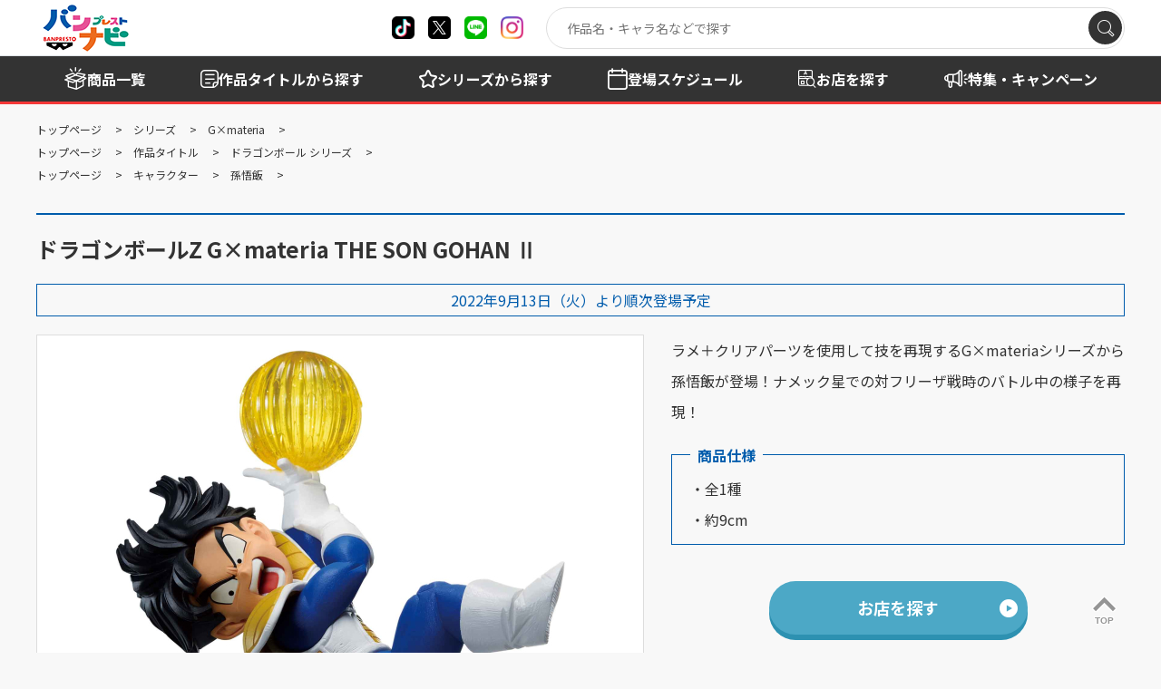

--- FILE ---
content_type: text/html; charset=UTF-8
request_url: https://bsp-prize.jp/item/2612263/
body_size: 7313
content:

	
<!doctype html>
<html lang="ja">

<head>
		
		
	<!-- Google Tag Manager -->
	<script>(function(w,d,s,l,i){w[l]=w[l]||[];w[l].push({'gtm.start':
	new Date().getTime(),event:'gtm.js'});var f=d.getElementsByTagName(s)[0],
	j=d.createElement(s),dl=l!='dataLayer'?'&l='+l:'';j.async=true;j.src=
	'https://www.googletagmanager.com/gtm.js?id='+i+dl;f.parentNode.insertBefore(j,f);
	})(window,document,'script','dataLayer','GTM-W9N7VF7');</script>
	<!-- End Google Tag Manager -->
	
		

		
		
	<!-- LINE Tag Base Code -->
	<!-- Do Not Modify -->
	<script>
	(function(g,d,o){
	g._ltq=g._ltq||[];g._lt=g._lt||function(){g._ltq.push(arguments)};
	var h=location.protocol==='https:'?'https://d.line-scdn.net':'http://d.line-cdn.net';
	var s=d.createElement('script');s.async=1;
	s.src=o||h+'/n/line_tag/public/release/v1/lt.js';
	var t=d.getElementsByTagName('script')[0];t.parentNode.insertBefore(s,t);
		})(window, document);
	_lt('init', {
	customerType: 'lap',
	tagId: 'd7b5dc35-75c2-43c5-9aca-7a6ec0cc00cc'
	});
	_lt('send', 'pv', ['d7b5dc35-75c2-43c5-9aca-7a6ec0cc00cc']);
	</script>
	<noscript>
	<img height="1" width="1" style="display:none"
		src="https://tr.line.me/tag.gif?c_t=lap&t_id=d7b5dc35-75c2-43c5-9aca-7a6ec0cc00cc&e=pv&noscript=1" />
	</noscript>
	<!-- End LINE Tag Base Code -->
	
		

	<meta charset="utf-8">
	<meta http-equiv="X-UA-Compatible" content="IE=edge">
	<title>ドラゴンボールZ G×materia THE SON GOHAN Ⅱ｜商品情報｜バンプレストナビサイト</title>
	<meta name="keywords" content="">
	<meta name="description" content="">

	<meta name="viewport" content="width=device-width, initial-scale=1.0, minimum-scale=1.0">
	<meta name="format-detection" content="telephone=no">

	<link rel="canonical" href="https://bsp-prize.jp/item/2612263/">

	<meta property="og:title" content="ドラゴンボールZ G×materia THE SON GOHAN Ⅱ｜商品情報｜バンプレストナビサイト シェアしよう" />
	<meta property="og:site_name" content="バンプレストナビサイト" />
	<meta property="og:type" content="article" />
	<meta property="og:description" content="" />
	<meta property="og:url" content="https://bsp-prize.jp/item/2612263/" />
	<meta property="og:image" content="https://bsp-prize.jp/files_thumbnail/%E5%85%B1%E6%9C%89%E3%83%95%E3%82%A9%E3%83%AB%E3%83%80/item/2022.09/light/2612263.jpg/500w_500h.jpg" />

	<meta name="twitter:card" content="summary" />
	<meta name="twitter:site" content="@BANPRE_PZ" />
	<meta name="twitter:creator" content="@BANPRE_PZ" />
	<meta name="twitter:title" content="ドラゴンボールZ G×materia THE SON GOHAN Ⅱ｜商品情報｜バンプレストナビサイト シェアしよう" />
	<meta name="twitter:description" content="" />
	<meta name="twitter:url" content="https://bsp-prize.jp/item/2612263/" />
	<meta name="twitter:image" content="https://bsp-prize.jp/files_thumbnail/%E5%85%B1%E6%9C%89%E3%83%95%E3%82%A9%E3%83%AB%E3%83%80/item/2022.09/light/2612263.jpg/500w_500h.jpg" />

		
	<!-- FAVICON -->
		<link rel="apple-touch-icon" sizes="180x180" href="/files/%E5%85%B1%E6%9C%89%E3%83%95%E3%82%A9%E3%83%AB%E3%83%80/site/favicon.ico">
	<link rel="icon" type="image/png" sizes="32x32" href="/files/%E5%85%B1%E6%9C%89%E3%83%95%E3%82%A9%E3%83%AB%E3%83%80/site/favicon.ico">
	<link rel="icon" type="image/png" sizes="16x16" href="/files/%E5%85%B1%E6%9C%89%E3%83%95%E3%82%A9%E3%83%AB%E3%83%80/site/favicon.ico">
	<link rel="shortcut icon" href="/files/%E5%85%B1%E6%9C%89%E3%83%95%E3%82%A9%E3%83%AB%E3%83%80/site/favicon.ico">
	<meta name="theme-color" content="#ffffff">
	
	<link rel="preconnect" href="https://fonts.googleapis.com">
	<link rel="preconnect" href="https://fonts.gstatic.com" crossorigin>
	<link href="https://fonts.googleapis.com/css2?family=Montserrat:wght@100..900&family=Noto+Sans+JP:wght@100..900&display=swap" rel="stylesheet">
	<link rel="stylesheet" href="/assets/styles/styles.css?d=cddb34d5db775f1a4b213573a2dfa476">

	<style>
	.pager_count {
		margin-top: 60px;
	}
	.pager_count+.pager {
		margin-top: 0px;
	}
	</style>

	
<link rel="stylesheet" href="/assets/styles/pages/product.css?d=cddb34d5db775f1a4b213573a2dfa476">
<style>
a.brand {
	color: initial;
	text-decoration: initial;
}
</style>


	
		<script type="application/ld+json">
	{
		"@context" : "http://schema.org",
		"@type": "BreadcrumbList",
		"itemListElement":
		[
							{
					"@type": "ListItem",
					"position": 1,
					"item": { "@id": "/","name": "トップページ" }
				},							{
					"@type": "ListItem",
					"position": 2,
					"item": { "@id": "/brand/","name": "シリーズ" }
				},							{
					"@type": "ListItem",
					"position": 3,
					"item": { "@id": "/brand/19/","name": "G×materia" }
				},							{
					"@type": "ListItem",
					"position": 4,
					"item": { "@id": "/item/2612263/","name": "ドラゴンボールZ G×materia THE SON GOHAN Ⅱ" }
				}					]
	}
	</script>
	<script type="application/ld+json">
	{
		"@context" : "http://schema.org",
		"@type": "BreadcrumbList",
		"itemListElement":
		[
							{
					"@type": "ListItem",
					"position": 1,
					"item": { "@id": "/","name": "トップページ" }
				},							{
					"@type": "ListItem",
					"position": 2,
					"item": { "@id": "/title/","name": "作品タイトル" }
				},							{
					"@type": "ListItem",
					"position": 3,
					"item": { "@id": "/title/IP00003375/","name": "ドラゴンボール シリーズ" }
				},							{
					"@type": "ListItem",
					"position": 4,
					"item": { "@id": "/item/2612263/","name": "ドラゴンボールZ G×materia THE SON GOHAN Ⅱ" }
				}					]
	}
	</script>
	<script type="application/ld+json">
	{
		"@context" : "http://schema.org",
		"@type": "BreadcrumbList",
		"itemListElement":
		[
							{
					"@type": "ListItem",
					"position": 1,
					"item": { "@id": "/","name": "トップページ" }
				},							{
					"@type": "ListItem",
					"position": 2,
					"item": { "name": "キャラクター" }
				},							{
					"@type": "ListItem",
					"position": 3,
					"item": { "@id": "/character/CH00006551/","name": "孫悟飯" }
				},							{
					"@type": "ListItem",
					"position": 4,
					"item": { "@id": "/item/2612263/","name": "ドラゴンボールZ G×materia THE SON GOHAN Ⅱ" }
				}					]
	}
	</script>

</head>

<body  class="pageID-product">
		
		
	<!-- Google Tag Manager (noscript) -->
	<noscript><iframe src="https://www.googletagmanager.com/ns.html?id=GTM-W9N7VF7"
	height="0" width="0" style="display:none;visibility:hidden"></iframe></noscript>
	<!-- End Google Tag Manager (noscript) -->
	
		

	<div class="wrapper">
		<header class="gHeader">
			<div class="gHeader_inner">
				<div class="gHeader_anqueteBnr">
					<a href="https://aura-mico.jp/qr-codes/65295/previewpage"><img src="/assets/images/global/anquete_bnr.png" alt="景品を獲得したらアンケートに答えよう"></a>
				</div>
				<div class="gHeader_contents">

					<h1 class="gHeader_logo"><a href="/"><img src="/assets/images/global/logo.png" alt="バンプレストナビ"></a></h1><!-- /.gHeader_logo -->

					<ul class="gHeader_snsList">
						<li class="gHeader_sns gHeader_sns-tiktok"><a href="https://www.tiktok.com/@banpre_pz" target="_blank" rel="noopener noreferrer" title="X"></a></li>
						<li class="gHeader_sns gHeader_sns-x"><a href="https://twitter.com/BANPRE_PZ" target="_blank" rel="noopener noreferrer" title="X"></a></li>
						<li class="gHeader_sns gHeader_sns-line"><a href="https://lin.ee/pXcCatW2" target="_blank" rel="noopener noreferrer" title="line"></a></li>
						<li class="gHeader_sns gHeader_sns-instagram"><a href="https://www.instagram.com/qposketjp/" target="_blank" rel="noopener noreferrer" title="instagram"></a></li>
					</ul><!-- /.gHeader_snsList -->

					<div class="gHeader_spMenu">
						<div class="gSearch">
							<div class="gSearch_inner" data-search-wrapper="">
								<div class="gSearch_word"><input type="search" autocomplete="off" placeholder="作品名・キャラ名などで探す" data-search-input=""></div>
								<div class="gSearch_submit"><button type="submit" aria-label="検索" data-search-submit=""></button></div>
							</div><!-- /.gSearch_inner -->
						</div><!-- /.gSearch -->

						<nav class="gNav">
							<div class="gNav_inner">
								<ul class="gNav_list">
									<li class="gNav_item">
										<span class="gNav_name gNav_name-item"><span>商品を探す</span></span>
										<div class="gNav_sub">
											<div class="gNav_subInner">
												<ul class="gNav_subList">
													<li class="gNav_subItem"><a href="/search/">商品一覧</a></li>
													<li class="gNav_subItem"><a href="/title/">作品タイトルから探す</a></li>
													<li class="gNav_subItem"><a href="/brand/">シリーズから探す</a></li>
													<li class="gNav_subItem"><a href="/schedule/">登場スケジュールから探す</a></li>
												</ul>
											</div><!-- /.gNav_subInner -->
										</div><!-- /.gNav_sub -->
									</li><!-- /.gNav_item -->
									<li class="gNav_item">
										<a href="/shop/" class="gNav_name gNav_name-shop hidden-sp"><span>お店を探す</span></a>
										<span class="gNav_name gNav_name-shop hidden-pc"><span>お店を探す</span></span>
										<div class="gNav_sub hidden-pc">
											<div class="gNav_subInner">
												<ul class="gNav_subList">
													<li class="gNav_subItem"><a href="/shop/">店舗検索</a></li>
													<li class="gNav_subItem"><a href="/shop/?tp=1&tg=2&rg=2">現在地から探す</a></li>
												</ul>
											</div><!-- /.gNav_subInner -->
										</div><!-- /.gNav_sub -->
									</li><!-- /.gNav_item -->
									<li class="gNav_item">
										<a href="/campaign/" class="gNav_name gNav_name-campaign">
											<span>特集<br class="hidden-sp"><span class="hidden-pc">・</span>キャンペーン</span>
										</a>
									</li><!-- /.gNav_item -->
									<li class="gNav_item">
										<a href="/news/" class="gNav_name gNav_name-news">
											<span>お知らせ</span>
										</a>
									</li><!-- /.gNav_item -->
								</ul><!-- /.gNav_list -->
							</div><!-- /.gNav_inner -->
						</nav><!-- /.gNav -->
					</div><!-- /.gHeader_spMenu -->

					<div class="gHeader_navBtn"><a href="javascript: void(0);" title="メニュー開閉"></a></div><!-- /.gHeader_navBtn -->
				</div><!-- /.gHeader_contents -->
			</div><!-- /.gHeader_inner -->
		</header><!-- /.gHeader -->

		<nav class="gNav02">
			<div class="gNav02_inner">
				<ul class="gNav02_list">
					<li class="gNav02_item gNav02_item-01"><a href="/search/"><span>商品一覧</span></a></li>
					<li class="gNav02_item gNav02_item-02"><a href="/title/"><span>作品タイトル<span class="hidden-sp">から探す</span></span></a></li>
					<li class="gNav02_item gNav02_item-03"><a href="/brand/"><span>シリーズ<span class="hidden-sp">から探す</span></span></a></li>
					<li class="gNav02_item gNav02_item-04"><a href="/schedule/"><span><span class="hidden-sp">登場</span>スケジュール</span></a></li>
					<li class="gNav02_item gNav02_item-05"><a href="/shop/"><span>お店を探す</span></a></li>
					<li class="gNav02_item gNav02_item-06 hidden-sp"><a href="/campaign/"><span>特集・キャンペーン</span></a></li>
				</ul><!-- /.gNav02_list -->
			</div><!-- /.gNav02_inner -->
		</nav><!-- /.gNav02 -->

		
<nav class="pankuzu">
	<div class="pankuzu_inner">
		<ul class="pankuzu_list">
														<li class="pankuzu_item pankuzu_item-home">
						<a href="/">トップページ</a>
					</li>
																					<li class="pankuzu_item">
						<a href="/brand/">シリーズ</a>
					</li>
																					<li class="pankuzu_item">
						<a href="/brand/19/">G×materia</a>
					</li>
															</ul>
		<ul class="pankuzu_list">
														<li class="pankuzu_item pankuzu_item-home">
						<a href="/">トップページ</a>
					</li>
																					<li class="pankuzu_item">
						<a href="/title/">作品タイトル</a>
					</li>
																					<li class="pankuzu_item">
						<a href="/title/IP00003375/">ドラゴンボール シリーズ</a>
					</li>
															</ul>
		<ul class="pankuzu_list">
														<li class="pankuzu_item pankuzu_item-home">
						<a href="/">トップページ</a>
					</li>
																					<li class="pankuzu_item">
						キャラクター
					</li>
																					<li class="pankuzu_item">
						<a href="/character/CH00006551/">孫悟飯</a>
					</li>
															</ul>
		</div>
</nav><!-- /.pankuzu --><div class="contents contents-noSide">
	<article class="contents_main">
		<section class="section">
			<div class="section_inner">

				<h1 class="headLine1 headLine1-borderTop">ドラゴンボールZ G×materia THE SON GOHAN Ⅱ</h1>

				<p class="releaseDate">2022年9月13日（火）より順次登場予定</p>

				
				

				<div class="productDetail">
					<div class="productDetail_imgs">
												<div class="productDetail_views" data-modal-gallery>
														<figure class="productDetail_view hidden">
								<a
									href="/files/%E5%85%B1%E6%9C%89%E3%83%95%E3%82%A9%E3%83%AB%E3%83%80/item/2022.09/light/2612263.jpg"
									data-modal-gallery-item
									data-pswp-width="2000"
									data-pswp-height="2000"
								>
									<img src="/files_thumbnail/%E5%85%B1%E6%9C%89%E3%83%95%E3%82%A9%E3%83%AB%E3%83%80/item/2022.09/light/2612263.jpg/668w_668h.jpg" alt="">
								</a>
							</figure>
														<figure class="productDetail_view hidden">
								<a
									href="/files/%E5%85%B1%E6%9C%89%E3%83%95%E3%82%A9%E3%83%AB%E3%83%80/item/2022.09/light/2612263_2.jpg"
									data-modal-gallery-item
									data-pswp-width="2000"
									data-pswp-height="2000"
								>
									<img src="/files_thumbnail/%E5%85%B1%E6%9C%89%E3%83%95%E3%82%A9%E3%83%AB%E3%83%80/item/2022.09/light/2612263_2.jpg/668w_668h.jpg" alt="">
								</a>
							</figure>
													</div><!-- /.productDetail_views -->
																		<div class="productDetail_thumbs">
														<div class="productDetail_thumb">
								<a href="javascript: void(0);">
									<img src="/files_thumbnail/%E5%85%B1%E6%9C%89%E3%83%95%E3%82%A9%E3%83%AB%E3%83%80/item/2022.09/light/2612263.jpg/500w_500h.jpg" alt="" loading="lazy">
								</a>
							</div><!-- /.productDetail_thumb -->
														<div class="productDetail_thumb">
								<a href="javascript: void(0);">
									<img src="/files_thumbnail/%E5%85%B1%E6%9C%89%E3%83%95%E3%82%A9%E3%83%AB%E3%83%80/item/2022.09/light/2612263_2.jpg/500w_500h.jpg" alt="" loading="lazy">
								</a>
							</div><!-- /.productDetail_thumb -->
													</div><!-- /.productDetail_thumbs -->
											</div><!-- /.productDetail_imgs -->

					<div class="productDetail_body">
						<p>ラメ＋クリアパーツを使用して技を再現するG&times;materiaシリーズから孫悟飯が登場！ナメック星での対フリーザ戦時のバトル中の様子を再現！</p>

												<dl class="productDetail_spec">
							<dt><span>商品仕様</span></dt>
							<dd>
								・全1種<br />
・約9cm
							</dd>
						</dl><!-- /.productDetail_spec -->
						
																				<div class="productDetail_shopSearch">
								<a href="/shop/?ref=item&data_id=903&on=1" class="btn btn-l btn-blueLight btn-afterCircleTriRight">お店を探す</a>
							</div><!-- /.productDetail_shopSearch -->
							
													
					</div><!-- /.productDetail_body -->
				</div><!-- /.productDetail -->
			</div><!-- /.section_inner -->
		</section><!-- /.section -->

		
		
				<section class="section">
			<div class="section_inner">
				<p class="font-s lineHeight-ss">※写真と商品とは異なる場合がございます。<br />※店舗により登場時期が前後する場合がございます。<br />※掲載内容は予告なく変更する場合がございます。<br />※取扱店舗は随時更新となります。</p>
			</div><!-- /.section_inner -->
		</section><!-- /.section -->
		
		<section class="section">
			<div class="section_inner">
				<div class="btns btns-hr">
					<ul class="btns_list">
						<li class="btns_item btns_item-2-12pc btns_item-5-12sp">
							<a target="_blank" href="https://social-plugins.line.me/lineit/share?url=https%3A%2F%2Fbsp-prize.jp%2Fitem%2F2612263%2F&amp;text=%E3%83%89%E3%83%A9%E3%82%B4%E3%83%B3%E3%83%9C%E3%83%BC%E3%83%ABZ%20G%C3%97materia%20THE%20SON%20GOHAN%20%E2%85%A1%EF%BD%9C%E5%95%86%E5%93%81%E6%83%85%E5%A0%B1%EF%BD%9C%E3%83%90%E3%83%B3%E3%83%97%E3%83%AC%E3%82%B9%E3%83%88%E3%83%8A%E3%83%93%E3%82%B5%E3%82%A4%E3%83%88%0D" class="btn btn-line">LINEで送る</a>
						</li><!-- /.btns_item -->
						<li class="btns_item btns_item-2-12pc btns_item-5-12sp">
							<a target="_blank" href="https://twitter.com/share?url=https%3A%2F%2Fbsp-prize.jp%2Fitem%2F2612263%2F&amp;text=%E3%83%89%E3%83%A9%E3%82%B4%E3%83%B3%E3%83%9C%E3%83%BC%E3%83%ABZ%20G%C3%97materia%20THE%20SON%20GOHAN%20%E2%85%A1%EF%BD%9C%E5%95%86%E5%93%81%E6%83%85%E5%A0%B1%EF%BD%9C%E3%83%90%E3%83%B3%E3%83%97%E3%83%AC%E3%82%B9%E3%83%88%E3%83%8A%E3%83%93%E3%82%B5%E3%82%A4%E3%83%88%0D" class="btn btn-x">ポストする</a>
						</li><!-- /.btns_item -->
					</ul><!-- /.btns_list -->
				</div><!-- /.btns -->
			</div><!-- /.section_inner -->
		</section><!-- /.section -->

		
				<section class="section">
			<div class="section_inner">
				<h2 class="headLine4">関連商品</h2>
				<div class="products products-min">
					<div class="products_body">
						<div class="products_list">
		<div class="products_item">
		<a href="/item/2795403/">
			<figure class="products_img"><img src="/files_thumbnail/%E5%85%B1%E6%9C%89%E3%83%95%E3%82%A9%E3%83%AB%E3%83%80/item/2026.05/pre/2795403_m.jpg/250w_250h.jpg" alt="" loading="lazy"></figure>
<p class="products_name">ドラゴンボール ワールドコレクタブルフィギュア-少年期編3-</p>
<p class="products_date">2026年5月<br />登場予定</p>		</a>
	</div><!-- /.products_item -->
		<div class="products_item">
		<a href="/item/2795402/">
			<figure class="products_img"><img src="/files_thumbnail/%E5%85%B1%E6%9C%89%E3%83%95%E3%82%A9%E3%83%AB%E3%83%80/item/2026.04/pre/2795402.jpg/250w_250h.jpg" alt="" loading="lazy"></figure>
<p class="products_name">ドラゴンボール ワールドコレクタブルフィギュア-少年期編2-</p>
<p class="products_date">2026年4月<br />登場予定</p>		</a>
	</div><!-- /.products_item -->
		<div class="products_item">
		<a href="/item/2809842/">
			<figure class="products_img"><img src="/files_thumbnail/%E5%85%B1%E6%9C%89%E3%83%95%E3%82%A9%E3%83%AB%E3%83%80/item/2026.03/pre/2809842.jpg/250w_250h.jpg" alt="" loading="lazy"></figure>
<p class="products_name">DRAGON BALL SPIRITFLICKS 01</p>
<p class="products_date">2026年3月<br />登場予定</p>		</a>
	</div><!-- /.products_item -->
		<div class="products_item">
		<a href="/item/2785668/">
			<figure class="products_img"><img src="/files_thumbnail/%E5%85%B1%E6%9C%89%E3%83%95%E3%82%A9%E3%83%AB%E3%83%80/item/2026.03/pre/2785668.jpg/250w_250h.jpg" alt="" loading="lazy"></figure>
<p class="products_name">ドラゴンボールZ G×materia VEGETA Ⅱ</p>
<p class="products_date">2026年3月<br />登場予定</p>		</a>
	</div><!-- /.products_item -->
		<div class="products_item">
		<a href="/item/2773701/">
			<figure class="products_img"><img src="/files_thumbnail/%E5%85%B1%E6%9C%89%E3%83%95%E3%82%A9%E3%83%AB%E3%83%80/item/2026.03/pre/2773701.jpg/250w_250h.jpg" alt="" loading="lazy"></figure>
<p class="products_name">ドラゴンボールZ SOLID EDGE WORKS-THE出陣-ブロリーⅡ</p>
<p class="products_date">2026年3月<br />登場予定</p>		</a>
	</div><!-- /.products_item -->
		<div class="products_item">
		<a href="/item/2785226/">
			<figure class="products_img"><img src="/files_thumbnail/%E5%85%B1%E6%9C%89%E3%83%95%E3%82%A9%E3%83%AB%E3%83%80/item/2026.03/pre/2785226.jpg/250w_250h.jpg" alt="" loading="lazy"></figure>
<p class="products_name">ドラゴンボールZ MATCH MAKERS フリーザ（VS孫悟空）</p>
<p class="products_date">2026年3月<br />登場予定</p>		</a>
	</div><!-- /.products_item -->
		<div class="products_item">
		<a href="/item/2785227/">
			<figure class="products_img"><img src="/files_thumbnail/%E5%85%B1%E6%9C%89%E3%83%95%E3%82%A9%E3%83%AB%E3%83%80/item/2026.03/pre/2785227.jpg/250w_250h.jpg" alt="" loading="lazy"></figure>
<p class="products_name">ドラゴンボールZ MATCH MAKERS 孫悟空（VSフリーザ）</p>
<p class="products_date">2026年3月<br />登場予定</p>		</a>
	</div><!-- /.products_item -->
		<div class="products_item">
		<a href="/item/2785672/">
			<figure class="products_img"><img src="/files_thumbnail/%E5%85%B1%E6%9C%89%E3%83%95%E3%82%A9%E3%83%AB%E3%83%80/item/2026.03/pre/2785672.jpg/250w_250h.jpg" alt="" loading="lazy"></figure>
<p class="products_name">ドラゴンボール History Box 神龍</p>
<p class="products_date">2026年3月<br />登場予定</p>		</a>
	</div><!-- /.products_item -->
		<div class="products_item">
		<a href="/item/2795401/">
			<figure class="products_img"><img src="/files_thumbnail/%E5%85%B1%E6%9C%89%E3%83%95%E3%82%A9%E3%83%AB%E3%83%80/item/2026.03/pre/2795401.jpg/250w_250h.jpg" alt="" loading="lazy"></figure>
<p class="products_name">ドラゴンボール ワールドコレクタブルフィギュア-少年期編1-</p>
<p class="products_date">2026年3月<br />登場予定</p>		</a>
	</div><!-- /.products_item -->
		<div class="products_item">
		<a href="/item/2762955/">
			<figure class="products_img"><img src="/files_thumbnail/%E5%85%B1%E6%9C%89%E3%83%95%E3%82%A9%E3%83%AB%E3%83%80/item/2026.02/pre/2762955a.jpg/250w_250h.jpg" alt="" loading="lazy"></figure>
<p class="products_name">ドラゴンボールZ SOLID EDGE WORKS-THE出陣-ブロリー</p>
<p class="products_date">2026年2月<br />登場予定</p>		</a>
	</div><!-- /.products_item -->
		<div class="products_item">
		<a href="/item/2785671/">
			<figure class="products_img"><img src="/files_thumbnail/%E5%85%B1%E6%9C%89%E3%83%95%E3%82%A9%E3%83%AB%E3%83%80/item/2026.02/pre/2785671.jpg/250w_250h.jpg" alt="" loading="lazy"></figure>
<p class="products_name">ドラゴンボール History Box 桃白白</p>
<p class="products_date">2026年2月<br />登場予定</p>		</a>
	</div><!-- /.products_item -->
		<div class="products_item">
		<a href="/item/2828117/">
			<figure class="products_img"><img src="/files_thumbnail/%E5%85%B1%E6%9C%89%E3%83%95%E3%82%A9%E3%83%AB%E3%83%80/item/2026.01/pre/2828117.jpg/250w_250h.jpg" alt="" loading="lazy"></figure>
<p class="products_name">ドラゴンボールZ フィギュアキーホルダーvol.2</p>
<p class="products_date">2026年1月27日（火）<br />より順次登場予定</p>		</a>
	</div><!-- /.products_item -->
		<div class="products_item">
		<a href="/item/2828116/">
			<figure class="products_img"><img src="/files_thumbnail/%E5%85%B1%E6%9C%89%E3%83%95%E3%82%A9%E3%83%AB%E3%83%80/item/2026.01/pre/2828116.jpg/250w_250h.jpg" alt="" loading="lazy"></figure>
<p class="products_name">ドラゴンボールZ フィギュアキーホルダーvol.1</p>
<p class="products_date">2026年1月27日（火）<br />より順次登場予定</p>		</a>
	</div><!-- /.products_item -->
		<div class="products_item">
		<a href="/item/2825152/">
			<figure class="products_img"><img src="/files_thumbnail/%E5%85%B1%E6%9C%89%E3%83%95%E3%82%A9%E3%83%AB%E3%83%80/item/2026.01/2825152_m.jpg/250w_250h.jpg" alt="" loading="lazy"></figure>
<p class="products_name">ドラゴンボール超 CLEARISE 孫悟空&amp;ベジータ</p>
<p class="products_date">2026年1月15日（木）<br />より順次登場予定</p>		</a>
	</div><!-- /.products_item -->
	</div><!-- /.products_list -->					</div><!-- /.products_body -->
				</div><!-- /.products -->
								<div class="btns btns-hr">
					<ul class="btns_list">
						<li class="btns_item btns_item-4-12pc btns_item-12-12sp">
							<a href="/search/?ref=item&item=903" class="btn btn-blue">関連商品をもっと見る（323件）</a>
						</li><!-- /.btns_item -->
					</ul><!-- /.btns_list -->
				</div><!-- /.btns -->
							</div><!-- /.section_inner -->
		</section><!-- /.section -->
		
				<section class="section">
			<div class="section_inner">
				<h2 class="headLine4">関連ページ</h2>
				
								<div class="relLinks">
					<div class="relLinks_list">
												<div class="relLinks_item">
							<p class="relLinks_label relLinks_label-work">作品</p>
							<p class="relLinks_title">
								<a href="/title/IP00003375/">ドラゴンボール シリーズ</a>
							</p>
						</div><!-- /.relLinks_item -->
											</div><!-- /.relLinks_list -->
				</div><!-- /.relLinks -->
				
								<div class="relLinks">
					<div class="relLinks_list">
												<div class="relLinks_item">
							<p class="relLinks_label relLinks_label-character">キャラクター</p>
							<p class="relLinks_title">
								<a href="/character/CH00006551/">孫悟飯</a>
							</p>
						</div><!-- /.relLinks_item -->
											</div><!-- /.relLinks_list -->
				</div><!-- /.relLinks -->
				
			</div><!-- /.section_inner -->
		</section><!-- /.section -->
		
				<section class="section">
			<div class="section_inner">
				<h2 class="headLine4">取り扱いシリーズ</h2>
				<a href="/brand/19/" class="brand">
					<figure class="brand_logo">
						<img src="/files_thumbnail/%E5%85%B1%E6%9C%89%E3%83%95%E3%82%A9%E3%83%AB%E3%83%80/brand/gmateria/logo_gmateria1200_510.jpg/500w_213h.jpg" alt="" loading="lazy">
					</figure><!-- /.brand_logo -->
					<div class="brand_body">
						<p class="brand_name">G×materia</p><!-- /.brand_name -->
						<p class="brand_txt">煌く造形美と透明感。<br />
ラメ入りクリアパーツエフェクトで生まれる 躍動感</p><!-- /.brand_txt -->
					</div><!-- /.brand_body -->
				</a><!-- /.brand -->
			</div><!-- /.section_inner -->
		</section><!-- /.section -->
		
	</article><!-- /.contents_main -->
</div><!-- /.contents -->


		<footer class="gFooter">
			<div class="gFooter_inner">
				<div class="gFooter_copyrightArea">
					<p class="gFooter_copyright">©BANDAI SPIRITS CO.,LTD. ALL RIGHTS RESERVED</p>
					<div class="gFooter_logoArea">
						<figure class="gFooter_corpLogo gFooter_corpLogo-ban"><a href="https://www.bandaispirits.co.jp/" target="_blank" rel="noopener noreferrer"><img src="/assets/images/global/corp_logo.png" alt="BANDAI"></a></figure>
						<figure class="gFooter_corpLogo gFooter_corpLogo-nam"><img src="/assets/images/global/bannam_logo.png" alt="BANDAI NAMCO"></figure>
					</div>
				</div><!-- /.gFooter_copyrightArea -->
				<ul class="gFooter_links">
					<li class="gFooter_link gFooter_link-building"><a href="https://www.bandaispirits.co.jp/about/organization/" target="_blank" rel="noopener noreferrer">企業情報</a></li>
					<li class="gFooter_link gFooter_link-computer"><a href="https://www.bandaispirits.co.jp/site/notice/" target="_blank" rel="noopener noreferrer">ウェブサイトご利用条件</a></li>
					<li class="gFooter_link gFooter_link-member"><a href="https://www.bandaispirits.co.jp/privacy/" target="_blank" rel="noopener noreferrer">個人情報及び特定個人情報等の取扱いに関する方針</a></li>
					<li class="gFooter_link gFooter_link-headset"><a href="https://support.bandaispirits.co.jp/s/" target="_blank" rel="noopener noreferrer">お客様サポート</a></li>
				</ul><!-- /.gFooter_links -->
				<p class="gFooter_txt">写真と実際の商品とは異なる場合がございますのでご了承ください。このホームページに掲載されている 全ての画像、文章、データ等の無断転用、転載はお断りします。</p>
				<div class="gFooter_toTop"><a href="#">TOP</a></div>
			</div><!-- /.gFooter_inner -->
		</footer><!-- /.gFooter -->

	</div><!-- /.wrapper -->
	<a href="javascript: void(0);" class="overlay" data-anim="overlay"></a>

	


	<script src="https://ajax.googleapis.com/ajax/libs/jquery/3.5.1/jquery.min.js"></script>
	<script type="text/javascript" src="/assets/js/common.js?d=cddb34d5db775f1a4b213573a2dfa476"></script>

	<script>
	$(function () {
		$('[data-search-wrapper]').on('click', '[data-search-submit]', function () {
			var $button = $(this);
			var $wapper = $button.closest('[data-search-wrapper]');
			var $input = $wapper.find('[data-search-input]');
			var kw = $input.val();

			// 実行場所が検索結果画面の場合
			if (false && (location.pathname == '/search' || location.pathname == '/search/')) {
				var query_str = location.search.replace(/^\?/, '');
				if (query_str != '') {
					var queries = query_str.split('&');
					var new_queries = [];
					for (var i = 0, len = queries.length; i < len; i++) {
						var query = queries[i];
						if (query.match(/^kw=/)) {
							continue;
						}
						new_queries.push(query);
					}

					new_queries.push('kw=' + kw);

					query_str = new_queries.join('&');
				}
			} else {
				var query_str = 'kw=' + kw;
			}

			location.href = '/search/' + (query_str != '' ? '?' + query_str : '');
		}).on('keydown', '[data-search-input]', function (e) {
			if ((e.which && e.which === 13) || (e.keyCode && e.keyCode === 13)) {
				var $input = $(this);
				var $wapper = $input.closest('[data-search-wrapper]');
				var $button = $wapper.find('[data-search-submit]');
				$button.trigger('click');
				return false;
			}
		});
	});
	</script>
	<script async src="https://platform.twitter.com/widgets.js" charset="utf-8"></script>

	
<script type="text/javascript">
	$$$.productDetail = (function() {
		const init = () => {
			$('.productDetail_views')
				.on('init', function(event, slick) {
					$('.productDetail_view').removeClass('hidden')
					$('.productDetail_thumb-isActive')
						.removeClass('productDetail_thumb-isActive');
					$('.productDetail_thumb')
						.eq(slick.currentSlide)
						.addClass('productDetail_thumb-isActive');
				})
			$('.productDetail_views')
				.on('beforeChange', function(event, slick, currentSlide, nextSlide) {
					$('.productDetail_thumb-isActive')
						.removeClass('productDetail_thumb-isActive');
					$('.productDetail_thumb')
						.eq(nextSlide)
						.addClass('productDetail_thumb-isActive');
				})
			$('.productDetail_views')
				.slick({
					fade: true,
					arrows: false,
					swipeToSlide: true,
					lazyLoad: 'progressive', // 'ondemand'
				})
		}
		const goto = function() {
			const _index = $('.productDetail_thumb')
				.index($(this)
					.closest('.productDetail_thumb'));
			$('.productDetail_views')
				.slick('slickGoTo', _index)
		}
		return {
			init,
			goto,
		}
	}())
	$$$.productDetail.init();
	$(document)
		.on('click', '.productDetail_thumb > a', function(event) {
			event.preventDefault();
			$$$.productDetail.goto.call(this)
		});
</script>


	
<script defer src="https://static.cloudflareinsights.com/beacon.min.js/vcd15cbe7772f49c399c6a5babf22c1241717689176015" integrity="sha512-ZpsOmlRQV6y907TI0dKBHq9Md29nnaEIPlkf84rnaERnq6zvWvPUqr2ft8M1aS28oN72PdrCzSjY4U6VaAw1EQ==" data-cf-beacon='{"version":"2024.11.0","token":"7d16e204e59744fe8a63e72040c2e056","server_timing":{"name":{"cfCacheStatus":true,"cfEdge":true,"cfExtPri":true,"cfL4":true,"cfOrigin":true,"cfSpeedBrain":true},"location_startswith":null}}' crossorigin="anonymous"></script>
<script>(function(){function c(){var b=a.contentDocument||a.contentWindow.document;if(b){var d=b.createElement('script');d.innerHTML="window.__CF$cv$params={r:'9c14de731d69fa14',t:'MTc2ODk3ODEzOA=='};var a=document.createElement('script');a.src='/cdn-cgi/challenge-platform/scripts/jsd/main.js';document.getElementsByTagName('head')[0].appendChild(a);";b.getElementsByTagName('head')[0].appendChild(d)}}if(document.body){var a=document.createElement('iframe');a.height=1;a.width=1;a.style.position='absolute';a.style.top=0;a.style.left=0;a.style.border='none';a.style.visibility='hidden';document.body.appendChild(a);if('loading'!==document.readyState)c();else if(window.addEventListener)document.addEventListener('DOMContentLoaded',c);else{var e=document.onreadystatechange||function(){};document.onreadystatechange=function(b){e(b);'loading'!==document.readyState&&(document.onreadystatechange=e,c())}}}})();</script></body>

</html>

--- FILE ---
content_type: application/javascript
request_url: https://bsp-prize.jp/assets/js/common.js?d=cddb34d5db775f1a4b213573a2dfa476
body_size: 46612
content:
(function(){var se=function(o){return typeof require!="undefined"?require:typeof Proxy!="undefined"?new Proxy(o,{get:function(s,e){return(typeof require!="undefined"?require:s)[e]}}):o}(function(o){if(typeof require!="undefined")return require.apply(this,arguments);throw new Error('Dynamic require of "'+o+'" is not supported')});var w=function(o,s){return function(){return s||o((s={exports:{}}).exports,s),s.exports}};var Ce=w(function(at,lt){function de(o){return de=typeof Symbol=="function"&&typeof Symbol.iterator=="symbol"?function(s){return typeof s}:function(s){return s&&typeof Symbol=="function"&&s.constructor===Symbol&&s!==Symbol.prototype?"symbol":typeof s},de(o)}(function(o){"use strict";typeof define=="function"&&define.amd?define(["jquery"],o):typeof at!="undefined"?lt.exports=o(se("jquery")):o(jQuery)})(function(o){"use strict";var s=window.Slick||{};s=function(){var e=0;function t(i,n){var r=this,a;r.defaults={accessibility:!0,adaptiveHeight:!1,appendArrows:o(i),appendDots:o(i),arrows:!0,asNavFor:null,prevArrow:'<button class="slick-prev" aria-label="Previous" type="button">Previous</button>',nextArrow:'<button class="slick-next" aria-label="Next" type="button">Next</button>',autoplay:!1,autoplaySpeed:3e3,centerMode:!1,centerPadding:"50px",cssEase:"ease",customPaging:function(c,d){return o('<button type="button" />').text(d+1)},dots:!1,dotsClass:"slick-dots",draggable:!0,easing:"linear",edgeFriction:.35,fade:!1,focusOnSelect:!1,infinite:!0,initialSlide:0,lazyLoad:"ondemand",mobileFirst:!1,pauseOnHover:!0,pauseOnFocus:!0,pauseOnDotsHover:!1,respondTo:"window",responsive:null,rows:1,rtl:!1,slide:"",slidesPerRow:1,slidesToShow:1,slidesToScroll:1,speed:500,swipe:!0,swipeToSlide:!1,touchMove:!0,touchThreshold:5,useCSS:!0,useTransform:!0,variableWidth:!1,vertical:!1,verticalSwiping:!1,waitForAnimate:!0,zIndex:1e3},r.initials={animating:!1,dragging:!1,autoPlayTimer:null,currentDirection:0,currentLeft:null,currentSlide:0,direction:1,$dots:null,listWidth:null,listHeight:null,loadIndex:0,$nextArrow:null,$prevArrow:null,scrolling:!1,slideCount:null,slideWidth:null,$slideTrack:null,$slides:null,sliding:!1,slideOffset:0,swipeLeft:null,swiping:!1,$list:null,touchObject:{},transformsEnabled:!1,unslicked:!1},o.extend(r,r.initials),r.activeBreakpoint=null,r.animType=null,r.animProp=null,r.breakpoints=[],r.breakpointSettings=[],r.cssTransitions=!1,r.focussed=!1,r.interrupted=!1,r.hidden="hidden",r.paused=!0,r.positionProp=null,r.respondTo=null,r.rowCount=1,r.shouldClick=!0,r.$slider=o(i),r.$slidesCache=null,r.transformType=null,r.transitionType=null,r.visibilityChange="visibilitychange",r.windowWidth=0,r.windowTimer=null,a=o(i).data("slick")||{},r.options=o.extend({},r.defaults,n,a),r.currentSlide=r.options.initialSlide,r.originalSettings=r.options,typeof document.mozHidden!="undefined"?(r.hidden="mozHidden",r.visibilityChange="mozvisibilitychange"):typeof document.webkitHidden!="undefined"&&(r.hidden="webkitHidden",r.visibilityChange="webkitvisibilitychange"),r.autoPlay=o.proxy(r.autoPlay,r),r.autoPlayClear=o.proxy(r.autoPlayClear,r),r.autoPlayIterator=o.proxy(r.autoPlayIterator,r),r.changeSlide=o.proxy(r.changeSlide,r),r.clickHandler=o.proxy(r.clickHandler,r),r.selectHandler=o.proxy(r.selectHandler,r),r.setPosition=o.proxy(r.setPosition,r),r.swipeHandler=o.proxy(r.swipeHandler,r),r.dragHandler=o.proxy(r.dragHandler,r),r.keyHandler=o.proxy(r.keyHandler,r),r.instanceUid=e++,r.htmlExpr=/^(?:\s*(<[\w\W]+>)[^>]*)$/,r.registerBreakpoints(),r.init(!0)}return t}(),s.prototype.activateADA=function(){var e=this;e.$slideTrack.find(".slick-active").attr({"aria-hidden":"false"}).find("a, input, button, select").attr({tabindex:"0"})},s.prototype.addSlide=s.prototype.slickAdd=function(e,t,i){var n=this;if(typeof t=="boolean")i=t,t=null;else if(t<0||t>=n.slideCount)return!1;n.unload(),typeof t=="number"?t===0&&n.$slides.length===0?o(e).appendTo(n.$slideTrack):i?o(e).insertBefore(n.$slides.eq(t)):o(e).insertAfter(n.$slides.eq(t)):i===!0?o(e).prependTo(n.$slideTrack):o(e).appendTo(n.$slideTrack),n.$slides=n.$slideTrack.children(this.options.slide),n.$slideTrack.children(this.options.slide).detach(),n.$slideTrack.append(n.$slides),n.$slides.each(function(r,a){o(a).attr("data-slick-index",r)}),n.$slidesCache=n.$slides,n.reinit()},s.prototype.animateHeight=function(){var e=this;if(e.options.slidesToShow===1&&e.options.adaptiveHeight===!0&&e.options.vertical===!1){var t=e.$slides.eq(e.currentSlide).outerHeight(!0);e.$list.animate({height:t},e.options.speed)}},s.prototype.animateSlide=function(e,t){var i={},n=this;n.animateHeight(),n.options.rtl===!0&&n.options.vertical===!1&&(e=-e),n.transformsEnabled===!1?n.options.vertical===!1?n.$slideTrack.animate({left:e},n.options.speed,n.options.easing,t):n.$slideTrack.animate({top:e},n.options.speed,n.options.easing,t):n.cssTransitions===!1?(n.options.rtl===!0&&(n.currentLeft=-n.currentLeft),o({animStart:n.currentLeft}).animate({animStart:e},{duration:n.options.speed,easing:n.options.easing,step:function(a){a=Math.ceil(a),n.options.vertical===!1?(i[n.animType]="translate("+a+"px, 0px)",n.$slideTrack.css(i)):(i[n.animType]="translate(0px,"+a+"px)",n.$slideTrack.css(i))},complete:function(){t&&t.call()}})):(n.applyTransition(),e=Math.ceil(e),n.options.vertical===!1?i[n.animType]="translate3d("+e+"px, 0px, 0px)":i[n.animType]="translate3d(0px,"+e+"px, 0px)",n.$slideTrack.css(i),t&&setTimeout(function(){n.disableTransition(),t.call()},n.options.speed))},s.prototype.getNavTarget=function(){var e=this,t=e.options.asNavFor;return t&&t!==null&&(t=o(t).not(e.$slider)),t},s.prototype.asNavFor=function(e){var t=this,i=t.getNavTarget();i!==null&&de(i)==="object"&&i.each(function(){var n=o(this).slick("getSlick");n.unslicked||n.slideHandler(e,!0)})},s.prototype.applyTransition=function(e){var t=this,i={};t.options.fade===!1?i[t.transitionType]=t.transformType+" "+t.options.speed+"ms "+t.options.cssEase:i[t.transitionType]="opacity "+t.options.speed+"ms "+t.options.cssEase,t.options.fade===!1?t.$slideTrack.css(i):t.$slides.eq(e).css(i)},s.prototype.autoPlay=function(){var e=this;e.autoPlayClear(),e.slideCount>e.options.slidesToShow&&(e.autoPlayTimer=setInterval(e.autoPlayIterator,e.options.autoplaySpeed))},s.prototype.autoPlayClear=function(){var e=this;e.autoPlayTimer&&clearInterval(e.autoPlayTimer)},s.prototype.autoPlayIterator=function(){var e=this,t=e.currentSlide+e.options.slidesToScroll;!e.paused&&!e.interrupted&&!e.focussed&&(e.options.infinite===!1&&(e.direction===1&&e.currentSlide+1===e.slideCount-1?e.direction=0:e.direction===0&&(t=e.currentSlide-e.options.slidesToScroll,e.currentSlide-1==0&&(e.direction=1))),e.slideHandler(t))},s.prototype.buildArrows=function(){var e=this;e.options.arrows===!0&&(e.$prevArrow=o(e.options.prevArrow).addClass("slick-arrow"),e.$nextArrow=o(e.options.nextArrow).addClass("slick-arrow"),e.slideCount>e.options.slidesToShow?(e.$prevArrow.removeClass("slick-hidden").removeAttr("aria-hidden tabindex"),e.$nextArrow.removeClass("slick-hidden").removeAttr("aria-hidden tabindex"),e.htmlExpr.test(e.options.prevArrow)&&e.$prevArrow.prependTo(e.options.appendArrows),e.htmlExpr.test(e.options.nextArrow)&&e.$nextArrow.appendTo(e.options.appendArrows),e.options.infinite!==!0&&e.$prevArrow.addClass("slick-disabled").attr("aria-disabled","true")):e.$prevArrow.add(e.$nextArrow).addClass("slick-hidden").attr({"aria-disabled":"true",tabindex:"-1"}))},s.prototype.buildDots=function(){var e=this,t,i;if(e.options.dots===!0){for(e.$slider.addClass("slick-dotted"),i=o("<ul />").addClass(e.options.dotsClass),t=0;t<=e.getDotCount();t+=1)i.append(o("<li />").append(e.options.customPaging.call(this,e,t)));e.$dots=i.appendTo(e.options.appendDots),e.$dots.find("li").first().addClass("slick-active")}},s.prototype.buildOut=function(){var e=this;e.$slides=e.$slider.children(e.options.slide+":not(.slick-cloned)").addClass("slick-slide"),e.slideCount=e.$slides.length,e.$slides.each(function(t,i){o(i).attr("data-slick-index",t).data("originalStyling",o(i).attr("style")||"")}),e.$slider.addClass("slick-slider"),e.$slideTrack=e.slideCount===0?o('<div class="slick-track"/>').appendTo(e.$slider):e.$slides.wrapAll('<div class="slick-track"/>').parent(),e.$list=e.$slideTrack.wrap('<div class="slick-list"/>').parent(),e.$slideTrack.css("opacity",0),(e.options.centerMode===!0||e.options.swipeToSlide===!0)&&(e.options.slidesToScroll=1),o("img[data-lazy]",e.$slider).not("[src]").addClass("slick-loading"),e.setupInfinite(),e.buildArrows(),e.buildDots(),e.updateDots(),e.setSlideClasses(typeof e.currentSlide=="number"?e.currentSlide:0),e.options.draggable===!0&&e.$list.addClass("draggable")},s.prototype.buildRows=function(){var e=this,t,i,n,r,a,l,c;if(r=document.createDocumentFragment(),l=e.$slider.children(),e.options.rows>1){for(c=e.options.slidesPerRow*e.options.rows,a=Math.ceil(l.length/c),t=0;t<a;t++){var d=document.createElement("div");for(i=0;i<e.options.rows;i++){var u=document.createElement("div");for(n=0;n<e.options.slidesPerRow;n++){var p=t*c+(i*e.options.slidesPerRow+n);l.get(p)&&u.appendChild(l.get(p))}d.appendChild(u)}r.appendChild(d)}e.$slider.empty().append(r),e.$slider.children().children().children().css({width:100/e.options.slidesPerRow+"%",display:"inline-block"})}},s.prototype.checkResponsive=function(e,t){var i=this,n,r,a,l=!1,c=i.$slider.width(),d=window.innerWidth||o(window).width();if(i.respondTo==="window"?a=d:i.respondTo==="slider"?a=c:i.respondTo==="min"&&(a=Math.min(d,c)),i.options.responsive&&i.options.responsive.length&&i.options.responsive!==null){r=null;for(n in i.breakpoints)i.breakpoints.hasOwnProperty(n)&&(i.originalSettings.mobileFirst===!1?a<i.breakpoints[n]&&(r=i.breakpoints[n]):a>i.breakpoints[n]&&(r=i.breakpoints[n]));r!==null?i.activeBreakpoint!==null?(r!==i.activeBreakpoint||t)&&(i.activeBreakpoint=r,i.breakpointSettings[r]==="unslick"?i.unslick(r):(i.options=o.extend({},i.originalSettings,i.breakpointSettings[r]),e===!0&&(i.currentSlide=i.options.initialSlide),i.refresh(e)),l=r):(i.activeBreakpoint=r,i.breakpointSettings[r]==="unslick"?i.unslick(r):(i.options=o.extend({},i.originalSettings,i.breakpointSettings[r]),e===!0&&(i.currentSlide=i.options.initialSlide),i.refresh(e)),l=r):i.activeBreakpoint!==null&&(i.activeBreakpoint=null,i.options=i.originalSettings,e===!0&&(i.currentSlide=i.options.initialSlide),i.refresh(e),l=r),!e&&l!==!1&&i.$slider.trigger("breakpoint",[i,l])}},s.prototype.changeSlide=function(e,t){var i=this,n=o(e.currentTarget),r,a,l;switch(n.is("a")&&e.preventDefault(),n.is("li")||(n=n.closest("li")),l=i.slideCount%i.options.slidesToScroll!=0,r=l?0:(i.slideCount-i.currentSlide)%i.options.slidesToScroll,e.data.message){case"previous":a=r===0?i.options.slidesToScroll:i.options.slidesToShow-r,i.slideCount>i.options.slidesToShow&&i.slideHandler(i.currentSlide-a,!1,t);break;case"next":a=r===0?i.options.slidesToScroll:r,i.slideCount>i.options.slidesToShow&&i.slideHandler(i.currentSlide+a,!1,t);break;case"index":var c=e.data.index===0?0:e.data.index||n.index()*i.options.slidesToScroll;i.slideHandler(i.checkNavigable(c),!1,t),n.children().trigger("focus");break;default:return}},s.prototype.checkNavigable=function(e){var t=this,i,n;if(i=t.getNavigableIndexes(),n=0,e>i[i.length-1])e=i[i.length-1];else for(var r in i){if(e<i[r]){e=n;break}n=i[r]}return e},s.prototype.cleanUpEvents=function(){var e=this;e.options.dots&&e.$dots!==null&&(o("li",e.$dots).off("click.slick",e.changeSlide).off("mouseenter.slick",o.proxy(e.interrupt,e,!0)).off("mouseleave.slick",o.proxy(e.interrupt,e,!1)),e.options.accessibility===!0&&e.$dots.off("keydown.slick",e.keyHandler)),e.$slider.off("focus.slick blur.slick"),e.options.arrows===!0&&e.slideCount>e.options.slidesToShow&&(e.$prevArrow&&e.$prevArrow.off("click.slick",e.changeSlide),e.$nextArrow&&e.$nextArrow.off("click.slick",e.changeSlide),e.options.accessibility===!0&&(e.$prevArrow.off("keydown.slick",e.keyHandler),e.$nextArrow.off("keydown.slick",e.keyHandler))),e.$list.off("touchstart.slick mousedown.slick",e.swipeHandler),e.$list.off("touchmove.slick mousemove.slick",e.swipeHandler),e.$list.off("touchend.slick mouseup.slick",e.swipeHandler),e.$list.off("touchcancel.slick mouseleave.slick",e.swipeHandler),e.$list.off("click.slick",e.clickHandler),o(document).off(e.visibilityChange,e.visibility),e.cleanUpSlideEvents(),e.options.accessibility===!0&&e.$list.off("keydown.slick",e.keyHandler),e.options.focusOnSelect===!0&&o(e.$slideTrack).children().off("click.slick",e.selectHandler),o(window).off("orientationchange.slick.slick-"+e.instanceUid,e.orientationChange),o(window).off("resize.slick.slick-"+e.instanceUid,e.resize),o("[draggable!=true]",e.$slideTrack).off("dragstart",e.preventDefault),o(window).off("load.slick.slick-"+e.instanceUid,e.setPosition)},s.prototype.cleanUpSlideEvents=function(){var e=this;e.$list.off("mouseenter.slick",o.proxy(e.interrupt,e,!0)),e.$list.off("mouseleave.slick",o.proxy(e.interrupt,e,!1))},s.prototype.cleanUpRows=function(){var e=this,t;e.options.rows>1&&(t=e.$slides.children().children(),t.removeAttr("style"),e.$slider.empty().append(t))},s.prototype.clickHandler=function(e){var t=this;t.shouldClick===!1&&(e.stopImmediatePropagation(),e.stopPropagation(),e.preventDefault())},s.prototype.destroy=function(e){var t=this;t.autoPlayClear(),t.touchObject={},t.cleanUpEvents(),o(".slick-cloned",t.$slider).detach(),t.$dots&&t.$dots.remove(),t.$prevArrow&&t.$prevArrow.length&&(t.$prevArrow.removeClass("slick-disabled slick-arrow slick-hidden").removeAttr("aria-hidden aria-disabled tabindex").css("display",""),t.htmlExpr.test(t.options.prevArrow)&&t.$prevArrow.remove()),t.$nextArrow&&t.$nextArrow.length&&(t.$nextArrow.removeClass("slick-disabled slick-arrow slick-hidden").removeAttr("aria-hidden aria-disabled tabindex").css("display",""),t.htmlExpr.test(t.options.nextArrow)&&t.$nextArrow.remove()),t.$slides&&(t.$slides.removeClass("slick-slide slick-active slick-center slick-visible slick-current").removeAttr("aria-hidden").removeAttr("data-slick-index").each(function(){o(this).attr("style",o(this).data("originalStyling"))}),t.$slideTrack.children(this.options.slide).detach(),t.$slideTrack.detach(),t.$list.detach(),t.$slider.append(t.$slides)),t.cleanUpRows(),t.$slider.removeClass("slick-slider"),t.$slider.removeClass("slick-initialized"),t.$slider.removeClass("slick-dotted"),t.unslicked=!0,e||t.$slider.trigger("destroy",[t])},s.prototype.disableTransition=function(e){var t=this,i={};i[t.transitionType]="",t.options.fade===!1?t.$slideTrack.css(i):t.$slides.eq(e).css(i)},s.prototype.fadeSlide=function(e,t){var i=this;i.cssTransitions===!1?(i.$slides.eq(e).css({zIndex:i.options.zIndex}),i.$slides.eq(e).animate({opacity:1},i.options.speed,i.options.easing,t)):(i.applyTransition(e),i.$slides.eq(e).css({opacity:1,zIndex:i.options.zIndex}),t&&setTimeout(function(){i.disableTransition(e),t.call()},i.options.speed))},s.prototype.fadeSlideOut=function(e){var t=this;t.cssTransitions===!1?t.$slides.eq(e).animate({opacity:0,zIndex:t.options.zIndex-2},t.options.speed,t.options.easing):(t.applyTransition(e),t.$slides.eq(e).css({opacity:0,zIndex:t.options.zIndex-2}))},s.prototype.filterSlides=s.prototype.slickFilter=function(e){var t=this;e!==null&&(t.$slidesCache=t.$slides,t.unload(),t.$slideTrack.children(this.options.slide).detach(),t.$slidesCache.filter(e).appendTo(t.$slideTrack),t.reinit())},s.prototype.focusHandler=function(){var e=this;e.$slider.off("focus.slick blur.slick").on("focus.slick blur.slick","*",function(t){t.stopImmediatePropagation();var i=o(this);setTimeout(function(){e.options.pauseOnFocus&&(e.focussed=i.is(":focus"),e.autoPlay())},0)})},s.prototype.getCurrent=s.prototype.slickCurrentSlide=function(){var e=this;return e.currentSlide},s.prototype.getDotCount=function(){var e=this,t=0,i=0,n=0;if(e.options.infinite===!0)if(e.slideCount<=e.options.slidesToShow)++n;else for(;t<e.slideCount;)++n,t=i+e.options.slidesToScroll,i+=e.options.slidesToScroll<=e.options.slidesToShow?e.options.slidesToScroll:e.options.slidesToShow;else if(e.options.centerMode===!0)n=e.slideCount;else if(!e.options.asNavFor)n=1+Math.ceil((e.slideCount-e.options.slidesToShow)/e.options.slidesToScroll);else for(;t<e.slideCount;)++n,t=i+e.options.slidesToScroll,i+=e.options.slidesToScroll<=e.options.slidesToShow?e.options.slidesToScroll:e.options.slidesToShow;return n-1},s.prototype.getLeft=function(e){var t=this,i,n,r=0,a;return t.slideOffset=0,n=t.$slides.first().outerHeight(!0),t.options.infinite===!0?(t.slideCount>t.options.slidesToShow&&(t.slideOffset=t.slideWidth*t.options.slidesToShow*-1,r=n*t.options.slidesToShow*-1),t.slideCount%t.options.slidesToScroll!=0&&e+t.options.slidesToScroll>t.slideCount&&t.slideCount>t.options.slidesToShow&&(e>t.slideCount?(t.slideOffset=(t.options.slidesToShow-(e-t.slideCount))*t.slideWidth*-1,r=(t.options.slidesToShow-(e-t.slideCount))*n*-1):(t.slideOffset=t.slideCount%t.options.slidesToScroll*t.slideWidth*-1,r=t.slideCount%t.options.slidesToScroll*n*-1))):e+t.options.slidesToShow>t.slideCount&&(t.slideOffset=(e+t.options.slidesToShow-t.slideCount)*t.slideWidth,r=(e+t.options.slidesToShow-t.slideCount)*n),t.slideCount<=t.options.slidesToShow&&(t.slideOffset=0,r=0),t.options.centerMode===!0&&t.slideCount<=t.options.slidesToShow?t.slideOffset=t.slideWidth*Math.floor(t.options.slidesToShow)/2-t.slideWidth*t.slideCount/2:t.options.centerMode===!0&&t.options.infinite===!0?t.slideOffset+=t.slideWidth*Math.floor(t.options.slidesToShow/2)-t.slideWidth:t.options.centerMode===!0&&(t.slideOffset=0,t.slideOffset+=t.slideWidth*Math.floor(t.options.slidesToShow/2)),t.options.vertical===!1?i=e*t.slideWidth*-1+t.slideOffset:i=e*n*-1+r,t.options.variableWidth===!0&&(t.slideCount<=t.options.slidesToShow||t.options.infinite===!1?a=t.$slideTrack.children(".slick-slide").eq(e):a=t.$slideTrack.children(".slick-slide").eq(e+t.options.slidesToShow),t.options.rtl===!0?a[0]?i=(t.$slideTrack.width()-a[0].offsetLeft-a.width())*-1:i=0:i=a[0]?a[0].offsetLeft*-1:0,t.options.centerMode===!0&&(t.slideCount<=t.options.slidesToShow||t.options.infinite===!1?a=t.$slideTrack.children(".slick-slide").eq(e):a=t.$slideTrack.children(".slick-slide").eq(e+t.options.slidesToShow+1),t.options.rtl===!0?a[0]?i=(t.$slideTrack.width()-a[0].offsetLeft-a.width())*-1:i=0:i=a[0]?a[0].offsetLeft*-1:0,i+=(t.$list.width()-a.outerWidth())/2)),i},s.prototype.getOption=s.prototype.slickGetOption=function(e){var t=this;return t.options[e]},s.prototype.getNavigableIndexes=function(){var e=this,t=0,i=0,n=[],r;for(e.options.infinite===!1?r=e.slideCount:(t=e.options.slidesToScroll*-1,i=e.options.slidesToScroll*-1,r=e.slideCount*2);t<r;)n.push(t),t=i+e.options.slidesToScroll,i+=e.options.slidesToScroll<=e.options.slidesToShow?e.options.slidesToScroll:e.options.slidesToShow;return n},s.prototype.getSlick=function(){return this},s.prototype.getSlideCount=function(){var e=this,t,i,n;return n=e.options.centerMode===!0?e.slideWidth*Math.floor(e.options.slidesToShow/2):0,e.options.swipeToSlide===!0?(e.$slideTrack.find(".slick-slide").each(function(r,a){if(a.offsetLeft-n+o(a).outerWidth()/2>e.swipeLeft*-1)return i=a,!1}),t=Math.abs(o(i).attr("data-slick-index")-e.currentSlide)||1,t):e.options.slidesToScroll},s.prototype.goTo=s.prototype.slickGoTo=function(e,t){var i=this;i.changeSlide({data:{message:"index",index:parseInt(e)}},t)},s.prototype.init=function(e){var t=this;o(t.$slider).hasClass("slick-initialized")||(o(t.$slider).addClass("slick-initialized"),t.buildRows(),t.buildOut(),t.setProps(),t.startLoad(),t.loadSlider(),t.initializeEvents(),t.updateArrows(),t.updateDots(),t.checkResponsive(!0),t.focusHandler()),e&&t.$slider.trigger("init",[t]),t.options.accessibility===!0&&t.initADA(),t.options.autoplay&&(t.paused=!1,t.autoPlay())},s.prototype.initADA=function(){var e=this,t=Math.ceil(e.slideCount/e.options.slidesToShow),i=e.getNavigableIndexes().filter(function(a){return a>=0&&a<e.slideCount});e.$slides.add(e.$slideTrack.find(".slick-cloned")).attr({"aria-hidden":"true",tabindex:"-1"}).find("a, input, button, select").attr({tabindex:"-1"}),e.$dots!==null&&(e.$slides.not(e.$slideTrack.find(".slick-cloned")).each(function(a){var l=i.indexOf(a);o(this).attr({role:"tabpanel",id:"slick-slide"+e.instanceUid+a,tabindex:-1}),l!==-1&&o(this).attr({"aria-describedby":"slick-slide-control"+e.instanceUid+l})}),e.$dots.attr("role","tablist").find("li").each(function(a){var l=i[a];o(this).attr({role:"presentation"}),o(this).find("button").first().attr({role:"tab",id:"slick-slide-control"+e.instanceUid+a,"aria-controls":"slick-slide"+e.instanceUid+l,"aria-label":a+1+" of "+t,"aria-selected":null,tabindex:"-1"})}).eq(e.currentSlide).find("button").attr({"aria-selected":"true",tabindex:"0"}).end());for(var n=e.currentSlide,r=n+e.options.slidesToShow;n<r;n++)e.$slides.eq(n).attr("tabindex",0);e.activateADA()},s.prototype.initArrowEvents=function(){var e=this;e.options.arrows===!0&&e.slideCount>e.options.slidesToShow&&(e.$prevArrow.off("click.slick").on("click.slick",{message:"previous"},e.changeSlide),e.$nextArrow.off("click.slick").on("click.slick",{message:"next"},e.changeSlide),e.options.accessibility===!0&&(e.$prevArrow.on("keydown.slick",e.keyHandler),e.$nextArrow.on("keydown.slick",e.keyHandler)))},s.prototype.initDotEvents=function(){var e=this;e.options.dots===!0&&(o("li",e.$dots).on("click.slick",{message:"index"},e.changeSlide),e.options.accessibility===!0&&e.$dots.on("keydown.slick",e.keyHandler)),e.options.dots===!0&&e.options.pauseOnDotsHover===!0&&o("li",e.$dots).on("mouseenter.slick",o.proxy(e.interrupt,e,!0)).on("mouseleave.slick",o.proxy(e.interrupt,e,!1))},s.prototype.initSlideEvents=function(){var e=this;e.options.pauseOnHover&&(e.$list.on("mouseenter.slick",o.proxy(e.interrupt,e,!0)),e.$list.on("mouseleave.slick",o.proxy(e.interrupt,e,!1)))},s.prototype.initializeEvents=function(){var e=this;e.initArrowEvents(),e.initDotEvents(),e.initSlideEvents(),e.$list.on("touchstart.slick mousedown.slick",{action:"start"},e.swipeHandler),e.$list.on("touchmove.slick mousemove.slick",{action:"move"},e.swipeHandler),e.$list.on("touchend.slick mouseup.slick",{action:"end"},e.swipeHandler),e.$list.on("touchcancel.slick mouseleave.slick",{action:"end"},e.swipeHandler),e.$list.on("click.slick",e.clickHandler),o(document).on(e.visibilityChange,o.proxy(e.visibility,e)),e.options.accessibility===!0&&e.$list.on("keydown.slick",e.keyHandler),e.options.focusOnSelect===!0&&o(e.$slideTrack).children().on("click.slick",e.selectHandler),o(window).on("orientationchange.slick.slick-"+e.instanceUid,o.proxy(e.orientationChange,e)),o(window).on("resize.slick.slick-"+e.instanceUid,o.proxy(e.resize,e)),o("[draggable!=true]",e.$slideTrack).on("dragstart",e.preventDefault),o(window).on("load.slick.slick-"+e.instanceUid,e.setPosition),o(e.setPosition)},s.prototype.initUI=function(){var e=this;e.options.arrows===!0&&e.slideCount>e.options.slidesToShow&&(e.$prevArrow.show(),e.$nextArrow.show()),e.options.dots===!0&&e.slideCount>e.options.slidesToShow&&e.$dots.show()},s.prototype.keyHandler=function(e){var t=this;e.target.tagName.match("TEXTAREA|INPUT|SELECT")||(e.keyCode===37&&t.options.accessibility===!0?t.changeSlide({data:{message:t.options.rtl===!0?"next":"previous"}}):e.keyCode===39&&t.options.accessibility===!0&&t.changeSlide({data:{message:t.options.rtl===!0?"previous":"next"}}))},s.prototype.lazyLoad=function(){var e=this,t,i,n,r;function a(p){o("img[data-lazy]",p).each(function(){var h=o(this),f=o(this).attr("data-lazy"),m=o(this).attr("data-srcset"),y=o(this).attr("data-sizes")||e.$slider.attr("data-sizes"),g=document.createElement("img");g.onload=function(){h.animate({opacity:0},100,function(){m&&(h.attr("srcset",m),y&&h.attr("sizes",y)),h.attr("src",f).animate({opacity:1},200,function(){h.removeAttr("data-lazy data-srcset data-sizes").removeClass("slick-loading")}),e.$slider.trigger("lazyLoaded",[e,h,f])})},g.onerror=function(){h.removeAttr("data-lazy").removeClass("slick-loading").addClass("slick-lazyload-error"),e.$slider.trigger("lazyLoadError",[e,h,f])},g.src=f})}if(e.options.centerMode===!0?e.options.infinite===!0?(n=e.currentSlide+(e.options.slidesToShow/2+1),r=n+e.options.slidesToShow+2):(n=Math.max(0,e.currentSlide-(e.options.slidesToShow/2+1)),r=2+(e.options.slidesToShow/2+1)+e.currentSlide):(n=e.options.infinite?e.options.slidesToShow+e.currentSlide:e.currentSlide,r=Math.ceil(n+e.options.slidesToShow),e.options.fade===!0&&(n>0&&n--,r<=e.slideCount&&r++)),t=e.$slider.find(".slick-slide").slice(n,r),e.options.lazyLoad==="anticipated")for(var l=n-1,c=r,d=e.$slider.find(".slick-slide"),u=0;u<e.options.slidesToScroll;u++)l<0&&(l=e.slideCount-1),t=t.add(d.eq(l)),t=t.add(d.eq(c)),l--,c++;a(t),e.slideCount<=e.options.slidesToShow?(i=e.$slider.find(".slick-slide"),a(i)):e.currentSlide>=e.slideCount-e.options.slidesToShow?(i=e.$slider.find(".slick-cloned").slice(0,e.options.slidesToShow),a(i)):e.currentSlide===0&&(i=e.$slider.find(".slick-cloned").slice(e.options.slidesToShow*-1),a(i))},s.prototype.loadSlider=function(){var e=this;e.setPosition(),e.$slideTrack.css({opacity:1}),e.$slider.removeClass("slick-loading"),e.initUI(),e.options.lazyLoad==="progressive"&&e.progressiveLazyLoad()},s.prototype.next=s.prototype.slickNext=function(){var e=this;e.changeSlide({data:{message:"next"}})},s.prototype.orientationChange=function(){var e=this;e.checkResponsive(),e.setPosition()},s.prototype.pause=s.prototype.slickPause=function(){var e=this;e.autoPlayClear(),e.paused=!0},s.prototype.play=s.prototype.slickPlay=function(){var e=this;e.autoPlay(),e.options.autoplay=!0,e.paused=!1,e.focussed=!1,e.interrupted=!1},s.prototype.postSlide=function(e){var t=this;if(!t.unslicked&&(t.$slider.trigger("afterChange",[t,e]),t.animating=!1,t.slideCount>t.options.slidesToShow&&t.setPosition(),t.swipeLeft=null,t.options.autoplay&&t.autoPlay(),t.options.accessibility===!0&&(t.initADA(),!t.options.autoplay))){var i=o(t.$slides.get(t.currentSlide));i.attr("tabindex",0).focus()}},s.prototype.prev=s.prototype.slickPrev=function(){var e=this;e.changeSlide({data:{message:"previous"}})},s.prototype.preventDefault=function(e){e.preventDefault()},s.prototype.progressiveLazyLoad=function(e){e=e||1;var t=this,i=o("img[data-lazy]",t.$slider),n,r,a,l,c;i.length?(n=i.first(),r=n.attr("data-lazy"),a=n.attr("data-srcset"),l=n.attr("data-sizes")||t.$slider.attr("data-sizes"),c=document.createElement("img"),c.onload=function(){a&&(n.attr("srcset",a),l&&n.attr("sizes",l)),n.attr("src",r).removeAttr("data-lazy data-srcset data-sizes").removeClass("slick-loading"),t.options.adaptiveHeight===!0&&t.setPosition(),t.$slider.trigger("lazyLoaded",[t,n,r]),t.progressiveLazyLoad()},c.onerror=function(){e<3?setTimeout(function(){t.progressiveLazyLoad(e+1)},500):(n.removeAttr("data-lazy").removeClass("slick-loading").addClass("slick-lazyload-error"),t.$slider.trigger("lazyLoadError",[t,n,r]),t.progressiveLazyLoad())},c.src=r):t.$slider.trigger("allImagesLoaded",[t])},s.prototype.refresh=function(e){var t=this,i,n;n=t.slideCount-t.options.slidesToShow,!t.options.infinite&&t.currentSlide>n&&(t.currentSlide=n),t.slideCount<=t.options.slidesToShow&&(t.currentSlide=0),i=t.currentSlide,t.destroy(!0),o.extend(t,t.initials,{currentSlide:i}),t.init(),e||t.changeSlide({data:{message:"index",index:i}},!1)},s.prototype.registerBreakpoints=function(){var e=this,t,i,n,r=e.options.responsive||null;if(o.type(r)==="array"&&r.length){e.respondTo=e.options.respondTo||"window";for(t in r)if(n=e.breakpoints.length-1,r.hasOwnProperty(t)){for(i=r[t].breakpoint;n>=0;)e.breakpoints[n]&&e.breakpoints[n]===i&&e.breakpoints.splice(n,1),n--;e.breakpoints.push(i),e.breakpointSettings[i]=r[t].settings}e.breakpoints.sort(function(a,l){return e.options.mobileFirst?a-l:l-a})}},s.prototype.reinit=function(){var e=this;e.$slides=e.$slideTrack.children(e.options.slide).addClass("slick-slide"),e.slideCount=e.$slides.length,e.currentSlide>=e.slideCount&&e.currentSlide!==0&&(e.currentSlide=e.currentSlide-e.options.slidesToScroll),e.slideCount<=e.options.slidesToShow&&(e.currentSlide=0),e.registerBreakpoints(),e.setProps(),e.setupInfinite(),e.buildArrows(),e.updateArrows(),e.initArrowEvents(),e.buildDots(),e.updateDots(),e.initDotEvents(),e.cleanUpSlideEvents(),e.initSlideEvents(),e.checkResponsive(!1,!0),e.options.focusOnSelect===!0&&o(e.$slideTrack).children().on("click.slick",e.selectHandler),e.setSlideClasses(typeof e.currentSlide=="number"?e.currentSlide:0),e.setPosition(),e.focusHandler(),e.paused=!e.options.autoplay,e.autoPlay(),e.$slider.trigger("reInit",[e])},s.prototype.resize=function(){var e=this;o(window).width()!==e.windowWidth&&(clearTimeout(e.windowDelay),e.windowDelay=window.setTimeout(function(){e.windowWidth=o(window).width(),e.checkResponsive(),e.unslicked||e.setPosition()},50))},s.prototype.removeSlide=s.prototype.slickRemove=function(e,t,i){var n=this;if(typeof e=="boolean"?(t=e,e=t===!0?0:n.slideCount-1):e=t===!0?--e:e,n.slideCount<1||e<0||e>n.slideCount-1)return!1;n.unload(),i===!0?n.$slideTrack.children().remove():n.$slideTrack.children(this.options.slide).eq(e).remove(),n.$slides=n.$slideTrack.children(this.options.slide),n.$slideTrack.children(this.options.slide).detach(),n.$slideTrack.append(n.$slides),n.$slidesCache=n.$slides,n.reinit()},s.prototype.setCSS=function(e){var t=this,i={},n,r;t.options.rtl===!0&&(e=-e),n=t.positionProp=="left"?Math.ceil(e)+"px":"0px",r=t.positionProp=="top"?Math.ceil(e)+"px":"0px",i[t.positionProp]=e,t.transformsEnabled===!1?t.$slideTrack.css(i):(i={},t.cssTransitions===!1?(i[t.animType]="translate("+n+", "+r+")",t.$slideTrack.css(i)):(i[t.animType]="translate3d("+n+", "+r+", 0px)",t.$slideTrack.css(i)))},s.prototype.setDimensions=function(){var e=this;e.options.vertical===!1?e.options.centerMode===!0&&e.$list.css({padding:"0px "+e.options.centerPadding}):(e.$list.height(e.$slides.first().outerHeight(!0)*e.options.slidesToShow),e.options.centerMode===!0&&e.$list.css({padding:e.options.centerPadding+" 0px"})),e.listWidth=e.$list.width(),e.listHeight=e.$list.height(),e.options.vertical===!1&&e.options.variableWidth===!1?(e.slideWidth=Math.ceil(e.listWidth/e.options.slidesToShow),e.$slideTrack.width(Math.ceil(e.slideWidth*e.$slideTrack.children(".slick-slide").length))):e.options.variableWidth===!0?e.$slideTrack.width(5e3*e.slideCount):(e.slideWidth=Math.ceil(e.listWidth),e.$slideTrack.height(Math.ceil(e.$slides.first().outerHeight(!0)*e.$slideTrack.children(".slick-slide").length)));var t=e.$slides.first().outerWidth(!0)-e.$slides.first().width();e.options.variableWidth===!1&&e.$slideTrack.children(".slick-slide").width(e.slideWidth-t)},s.prototype.setFade=function(){var e=this,t;e.$slides.each(function(i,n){t=e.slideWidth*i*-1,e.options.rtl===!0?o(n).css({position:"relative",right:t,top:0,zIndex:e.options.zIndex-2,opacity:0}):o(n).css({position:"relative",left:t,top:0,zIndex:e.options.zIndex-2,opacity:0})}),e.$slides.eq(e.currentSlide).css({zIndex:e.options.zIndex-1,opacity:1})},s.prototype.setHeight=function(){var e=this;if(e.options.slidesToShow===1&&e.options.adaptiveHeight===!0&&e.options.vertical===!1){var t=e.$slides.eq(e.currentSlide).outerHeight(!0);e.$list.css("height",t)}},s.prototype.setOption=s.prototype.slickSetOption=function(){var e=this,t,i,n,r,a=!1,l;if(o.type(arguments[0])==="object"?(n=arguments[0],a=arguments[1],l="multiple"):o.type(arguments[0])==="string"&&(n=arguments[0],r=arguments[1],a=arguments[2],arguments[0]==="responsive"&&o.type(arguments[1])==="array"?l="responsive":typeof arguments[1]!="undefined"&&(l="single")),l==="single")e.options[n]=r;else if(l==="multiple")o.each(n,function(c,d){e.options[c]=d});else if(l==="responsive")for(i in r)if(o.type(e.options.responsive)!=="array")e.options.responsive=[r[i]];else{for(t=e.options.responsive.length-1;t>=0;)e.options.responsive[t].breakpoint===r[i].breakpoint&&e.options.responsive.splice(t,1),t--;e.options.responsive.push(r[i])}a&&(e.unload(),e.reinit())},s.prototype.setPosition=function(){var e=this;e.setDimensions(),e.setHeight(),e.options.fade===!1?e.setCSS(e.getLeft(e.currentSlide)):e.setFade(),e.$slider.trigger("setPosition",[e])},s.prototype.setProps=function(){var e=this,t=document.body.style;e.positionProp=e.options.vertical===!0?"top":"left",e.positionProp==="top"?e.$slider.addClass("slick-vertical"):e.$slider.removeClass("slick-vertical"),(t.WebkitTransition!==void 0||t.MozTransition!==void 0||t.msTransition!==void 0)&&e.options.useCSS===!0&&(e.cssTransitions=!0),e.options.fade&&(typeof e.options.zIndex=="number"?e.options.zIndex<3&&(e.options.zIndex=3):e.options.zIndex=e.defaults.zIndex),t.OTransform!==void 0&&(e.animType="OTransform",e.transformType="-o-transform",e.transitionType="OTransition",t.perspectiveProperty===void 0&&t.webkitPerspective===void 0&&(e.animType=!1)),t.MozTransform!==void 0&&(e.animType="MozTransform",e.transformType="-moz-transform",e.transitionType="MozTransition",t.perspectiveProperty===void 0&&t.MozPerspective===void 0&&(e.animType=!1)),t.webkitTransform!==void 0&&(e.animType="webkitTransform",e.transformType="-webkit-transform",e.transitionType="webkitTransition",t.perspectiveProperty===void 0&&t.webkitPerspective===void 0&&(e.animType=!1)),t.msTransform!==void 0&&(e.animType="msTransform",e.transformType="-ms-transform",e.transitionType="msTransition",t.msTransform===void 0&&(e.animType=!1)),t.transform!==void 0&&e.animType!==!1&&(e.animType="transform",e.transformType="transform",e.transitionType="transition"),e.transformsEnabled=e.options.useTransform&&e.animType!==null&&e.animType!==!1},s.prototype.setSlideClasses=function(e){var t=this,i,n,r,a;n=t.$slider.find(".slick-slide").removeClass("slick-active slick-center slick-current").attr("aria-hidden","true"),t.$slides.eq(e).addClass("slick-current"),t.options.centerMode===!0?(i=Math.floor(t.options.slidesToShow/2),t.options.infinite===!0&&(e>=i&&e<=t.slideCount-1-i?t.$slides.slice(e-i,e+i+1).addClass("slick-active").attr("aria-hidden","false"):(r=t.options.slidesToShow+e,n.slice(r-i+1,r+i+2).addClass("slick-active").attr("aria-hidden","false")),e===0?n.eq(n.length-1-t.options.slidesToShow).addClass("slick-center"):e===t.slideCount-1&&n.eq(t.options.slidesToShow).addClass("slick-center")),t.$slides.eq(e).addClass("slick-center")):e>=0&&e<=t.slideCount-t.options.slidesToShow?t.$slides.slice(e,e+t.options.slidesToShow).addClass("slick-active").attr("aria-hidden","false"):n.length<=t.options.slidesToShow?n.addClass("slick-active").attr("aria-hidden","false"):(a=t.slideCount%t.options.slidesToShow,r=t.options.infinite===!0?t.options.slidesToShow+e:e,t.options.slidesToShow==t.options.slidesToScroll&&t.slideCount-e<t.options.slidesToShow?n.slice(r-(t.options.slidesToShow-a),r+a).addClass("slick-active").attr("aria-hidden","false"):n.slice(r,r+t.options.slidesToShow).addClass("slick-active").attr("aria-hidden","false")),(t.options.lazyLoad==="ondemand"||t.options.lazyLoad==="anticipated")&&t.lazyLoad()},s.prototype.setupInfinite=function(){var e=this,t,i,n;if(e.options.fade===!0&&(e.options.centerMode=!1),e.options.infinite===!0&&e.options.fade===!1&&(i=null,e.slideCount>e.options.slidesToShow)){for(e.options.centerMode===!0?n=e.options.slidesToShow+1:n=e.options.slidesToShow,t=e.slideCount;t>e.slideCount-n;t-=1)i=t-1,o(e.$slides[i]).clone(!0).attr("id","").attr("data-slick-index",i-e.slideCount).prependTo(e.$slideTrack).addClass("slick-cloned");for(t=0;t<n+e.slideCount;t+=1)i=t,o(e.$slides[i]).clone(!0).attr("id","").attr("data-slick-index",i+e.slideCount).appendTo(e.$slideTrack).addClass("slick-cloned");e.$slideTrack.find(".slick-cloned").find("[id]").each(function(){o(this).attr("id","")})}},s.prototype.interrupt=function(e){var t=this;e||t.autoPlay(),t.interrupted=e},s.prototype.selectHandler=function(e){var t=this,i=o(e.target).is(".slick-slide")?o(e.target):o(e.target).parents(".slick-slide"),n=parseInt(i.attr("data-slick-index"));if(n||(n=0),t.slideCount<=t.options.slidesToShow){t.slideHandler(n,!1,!0);return}t.slideHandler(n)},s.prototype.slideHandler=function(e,t,i){var n,r,a,l,c=null,d=this,u;if(t=t||!1,!(d.animating===!0&&d.options.waitForAnimate===!0)&&!(d.options.fade===!0&&d.currentSlide===e)){if(t===!1&&d.asNavFor(e),n=e,c=d.getLeft(n),l=d.getLeft(d.currentSlide),d.currentLeft=d.swipeLeft===null?l:d.swipeLeft,d.options.infinite===!1&&d.options.centerMode===!1&&(e<0||e>d.getDotCount()*d.options.slidesToScroll)){d.options.fade===!1&&(n=d.currentSlide,i!==!0?d.animateSlide(l,function(){d.postSlide(n)}):d.postSlide(n));return}else if(d.options.infinite===!1&&d.options.centerMode===!0&&(e<0||e>d.slideCount-d.options.slidesToScroll)){d.options.fade===!1&&(n=d.currentSlide,i!==!0?d.animateSlide(l,function(){d.postSlide(n)}):d.postSlide(n));return}if(d.options.autoplay&&clearInterval(d.autoPlayTimer),n<0?d.slideCount%d.options.slidesToScroll!=0?r=d.slideCount-d.slideCount%d.options.slidesToScroll:r=d.slideCount+n:n>=d.slideCount?d.slideCount%d.options.slidesToScroll!=0?r=0:r=n-d.slideCount:r=n,d.animating=!0,d.$slider.trigger("beforeChange",[d,d.currentSlide,r]),a=d.currentSlide,d.currentSlide=r,d.setSlideClasses(d.currentSlide),d.options.asNavFor&&(u=d.getNavTarget(),u=u.slick("getSlick"),u.slideCount<=u.options.slidesToShow&&u.setSlideClasses(d.currentSlide)),d.updateDots(),d.updateArrows(),d.options.fade===!0){i!==!0?(d.fadeSlideOut(a),d.fadeSlide(r,function(){d.postSlide(r)})):d.postSlide(r),d.animateHeight();return}i!==!0?d.animateSlide(c,function(){d.postSlide(r)}):d.postSlide(r)}},s.prototype.startLoad=function(){var e=this;e.options.arrows===!0&&e.slideCount>e.options.slidesToShow&&(e.$prevArrow.hide(),e.$nextArrow.hide()),e.options.dots===!0&&e.slideCount>e.options.slidesToShow&&e.$dots.hide(),e.$slider.addClass("slick-loading")},s.prototype.swipeDirection=function(){var e,t,i,n,r=this;return e=r.touchObject.startX-r.touchObject.curX,t=r.touchObject.startY-r.touchObject.curY,i=Math.atan2(t,e),n=Math.round(i*180/Math.PI),n<0&&(n=360-Math.abs(n)),n<=45&&n>=0||n<=360&&n>=315?r.options.rtl===!1?"left":"right":n>=135&&n<=225?r.options.rtl===!1?"right":"left":r.options.verticalSwiping===!0?n>=35&&n<=135?"down":"up":"vertical"},s.prototype.swipeEnd=function(e){var t=this,i,n;if(t.dragging=!1,t.swiping=!1,t.scrolling)return t.scrolling=!1,!1;if(t.interrupted=!1,t.shouldClick=!(t.touchObject.swipeLength>10),t.touchObject.curX===void 0)return!1;if(t.touchObject.edgeHit===!0&&t.$slider.trigger("edge",[t,t.swipeDirection()]),t.touchObject.swipeLength>=t.touchObject.minSwipe){switch(n=t.swipeDirection(),n){case"left":case"down":i=t.options.swipeToSlide?t.checkNavigable(t.currentSlide+t.getSlideCount()):t.currentSlide+t.getSlideCount(),t.currentDirection=0;break;case"right":case"up":i=t.options.swipeToSlide?t.checkNavigable(t.currentSlide-t.getSlideCount()):t.currentSlide-t.getSlideCount(),t.currentDirection=1;break;default:}n!="vertical"&&(t.slideHandler(i),t.touchObject={},t.$slider.trigger("swipe",[t,n]))}else t.touchObject.startX!==t.touchObject.curX&&(t.slideHandler(t.currentSlide),t.touchObject={})},s.prototype.swipeHandler=function(e){var t=this;if(!(t.options.swipe===!1||"ontouchend"in document&&t.options.swipe===!1)&&!(t.options.draggable===!1&&e.type.indexOf("mouse")!==-1))switch(t.touchObject.fingerCount=e.originalEvent&&e.originalEvent.touches!==void 0?e.originalEvent.touches.length:1,t.touchObject.minSwipe=t.listWidth/t.options.touchThreshold,t.options.verticalSwiping===!0&&(t.touchObject.minSwipe=t.listHeight/t.options.touchThreshold),e.data.action){case"start":t.swipeStart(e);break;case"move":t.swipeMove(e);break;case"end":t.swipeEnd(e);break}},s.prototype.swipeMove=function(e){var t=this,i=!1,n,r,a,l,c,d;if(c=e.originalEvent!==void 0?e.originalEvent.touches:null,!t.dragging||t.scrolling||c&&c.length!==1)return!1;if(n=t.getLeft(t.currentSlide),t.touchObject.curX=c!==void 0?c[0].pageX:e.clientX,t.touchObject.curY=c!==void 0?c[0].pageY:e.clientY,t.touchObject.swipeLength=Math.round(Math.sqrt(Math.pow(t.touchObject.curX-t.touchObject.startX,2))),d=Math.round(Math.sqrt(Math.pow(t.touchObject.curY-t.touchObject.startY,2))),!t.options.verticalSwiping&&!t.swiping&&d>4)return t.scrolling=!0,!1;if(t.options.verticalSwiping===!0&&(t.touchObject.swipeLength=d),r=t.swipeDirection(),e.originalEvent!==void 0&&t.touchObject.swipeLength>4&&(t.swiping=!0,e.preventDefault()),l=(t.options.rtl===!1?1:-1)*(t.touchObject.curX>t.touchObject.startX?1:-1),t.options.verticalSwiping===!0&&(l=t.touchObject.curY>t.touchObject.startY?1:-1),a=t.touchObject.swipeLength,t.touchObject.edgeHit=!1,t.options.infinite===!1&&(t.currentSlide===0&&r==="right"||t.currentSlide>=t.getDotCount()&&r==="left")&&(a=t.touchObject.swipeLength*t.options.edgeFriction,t.touchObject.edgeHit=!0),t.options.vertical===!1?t.swipeLeft=n+a*l:t.swipeLeft=n+a*(t.$list.height()/t.listWidth)*l,t.options.verticalSwiping===!0&&(t.swipeLeft=n+a*l),t.options.fade===!0||t.options.touchMove===!1)return!1;if(t.animating===!0)return t.swipeLeft=null,!1;t.setCSS(t.swipeLeft)},s.prototype.swipeStart=function(e){var t=this,i;if(t.interrupted=!0,t.touchObject.fingerCount!==1||t.slideCount<=t.options.slidesToShow)return t.touchObject={},!1;e.originalEvent!==void 0&&e.originalEvent.touches!==void 0&&(i=e.originalEvent.touches[0]),t.touchObject.startX=t.touchObject.curX=i!==void 0?i.pageX:e.clientX,t.touchObject.startY=t.touchObject.curY=i!==void 0?i.pageY:e.clientY,t.dragging=!0},s.prototype.unfilterSlides=s.prototype.slickUnfilter=function(){var e=this;e.$slidesCache!==null&&(e.unload(),e.$slideTrack.children(this.options.slide).detach(),e.$slidesCache.appendTo(e.$slideTrack),e.reinit())},s.prototype.unload=function(){var e=this;o(".slick-cloned",e.$slider).remove(),e.$dots&&e.$dots.remove(),e.$prevArrow&&e.htmlExpr.test(e.options.prevArrow)&&e.$prevArrow.remove(),e.$nextArrow&&e.htmlExpr.test(e.options.nextArrow)&&e.$nextArrow.remove(),e.$slides.removeClass("slick-slide slick-active slick-visible slick-current").attr("aria-hidden","true").css("width","")},s.prototype.unslick=function(e){var t=this;t.$slider.trigger("unslick",[t,e]),t.destroy()},s.prototype.updateArrows=function(){var e=this,t;t=Math.floor(e.options.slidesToShow/2),e.options.arrows===!0&&e.slideCount>e.options.slidesToShow&&!e.options.infinite&&(e.$prevArrow.removeClass("slick-disabled").attr("aria-disabled","false"),e.$nextArrow.removeClass("slick-disabled").attr("aria-disabled","false"),e.currentSlide===0?(e.$prevArrow.addClass("slick-disabled").attr("aria-disabled","true"),e.$nextArrow.removeClass("slick-disabled").attr("aria-disabled","false")):(e.currentSlide>=e.slideCount-e.options.slidesToShow&&e.options.centerMode===!1||e.currentSlide>=e.slideCount-1&&e.options.centerMode===!0)&&(e.$nextArrow.addClass("slick-disabled").attr("aria-disabled","true"),e.$prevArrow.removeClass("slick-disabled").attr("aria-disabled","false")))},s.prototype.updateDots=function(){var e=this;e.$dots!==null&&(e.$dots.find("li").removeClass("slick-active").end(),e.$dots.find("li").eq(Math.floor(e.currentSlide/e.options.slidesToScroll)).addClass("slick-active"))},s.prototype.visibility=function(){var e=this;e.options.autoplay&&(document[e.hidden]?e.interrupted=!0:e.interrupted=!1)},o.fn.slick=function(){var e=this,t=arguments[0],i=Array.prototype.slice.call(arguments,1),n=e.length,r,a;for(r=0;r<n;r++)if(de(t)=="object"||typeof t=="undefined"?e[r].slick=new s(e[r],t):a=e[r].slick[t].apply(e[r].slick,i),typeof a!="undefined")return a;return e}})});var ct=w(function(dt,X){function Te(o){return Te=typeof Symbol=="function"&&typeof Symbol.iterator=="symbol"?function(s){return typeof s}:function(s){return s&&typeof Symbol=="function"&&s.constructor===Symbol&&s!==Symbol.prototype?"symbol":typeof s},Te(o)}(function(o,s){typeof define=="function"&&define.amd?define(["jquery"],function(e){return s(e)}):(typeof X=="undefined"?"undefined":Te(X))==="object"&&X.exports?X.exports=s(se("jquery")):s(o.jQuery)})(dt,function(o){(function(){"use strict";var s={mode:"lg-slide",cssEasing:"ease",easing:"linear",speed:600,height:"100%",width:"100%",addClass:"",startClass:"lg-start-zoom",backdropDuration:150,hideBarsDelay:6e3,useLeft:!1,ariaLabelledby:"",ariaDescribedby:"",closable:!0,loop:!0,escKey:!0,keyPress:!0,controls:!0,slideEndAnimatoin:!0,hideControlOnEnd:!1,mousewheel:!0,getCaptionFromTitleOrAlt:!0,appendSubHtmlTo:".lg-sub-html",subHtmlSelectorRelative:!1,preload:1,showAfterLoad:!0,selector:"",selectWithin:"",nextHtml:"",prevHtml:"",index:!1,iframeMaxWidth:"100%",download:!0,counter:!0,appendCounterTo:".lg-toolbar",swipeThreshold:50,enableSwipe:!0,enableDrag:!0,dynamic:!1,dynamicEl:[],galleryId:1,supportLegacyBrowser:!0};function e(t,i){if(this.el=t,this.$el=o(t),this.s=o.extend({},s,i),this.s.dynamic&&this.s.dynamicEl!=="undefined"&&this.s.dynamicEl.constructor===Array&&!this.s.dynamicEl.length)throw"When using dynamic mode, you must also define dynamicEl as an Array.";return this.modules={},this.lGalleryOn=!1,this.lgBusy=!1,this.hideBarTimeout=!1,this.isTouch="ontouchstart"in document.documentElement,this.s.slideEndAnimatoin&&(this.s.hideControlOnEnd=!1),this.s.dynamic?this.$items=this.s.dynamicEl:this.s.selector==="this"?this.$items=this.$el:this.s.selector!==""?this.s.selectWithin?this.$items=o(this.s.selectWithin).find(this.s.selector):this.$items=this.$el.find(o(this.s.selector)):this.$items=this.$el.children(),this.$slide="",this.$outer="",this.init(),this}e.prototype.init=function(){var t=this;t.s.preload>t.$items.length&&(t.s.preload=t.$items.length);var i=window.location.hash;i.indexOf("lg="+this.s.galleryId)>0&&(t.index=parseInt(i.split("&slide=")[1],10),o("body").addClass("lg-from-hash"),o("body").hasClass("lg-on")||(setTimeout(function(){t.build(t.index)}),o("body").addClass("lg-on"))),t.s.dynamic?(t.$el.trigger("onBeforeOpen.lg"),t.index=t.s.index||0,o("body").hasClass("lg-on")||setTimeout(function(){t.build(t.index),o("body").addClass("lg-on")})):t.$items.on("click.lgcustom",function(n){try{n.preventDefault(),n.preventDefault()}catch(r){n.returnValue=!1}t.$el.trigger("onBeforeOpen.lg"),t.index=t.s.index||t.$items.index(this),o("body").hasClass("lg-on")||(t.build(t.index),o("body").addClass("lg-on"))})},e.prototype.build=function(t){var i=this;i.structure(),o.each(o.fn.lightGallery.modules,function(n){i.modules[n]=new o.fn.lightGallery.modules[n](i.el)}),i.slide(t,!1,!1,!1),i.s.keyPress&&i.keyPress(),i.$items.length>1?(i.arrow(),setTimeout(function(){i.enableDrag(),i.enableSwipe()},50),i.s.mousewheel&&i.mousewheel()):i.$slide.on("click.lg",function(){i.$el.trigger("onSlideClick.lg")}),i.counter(),i.closeGallery(),i.$el.trigger("onAfterOpen.lg"),i.s.hideBarsDelay>0&&i.$outer.on("mousemove.lg click.lg touchstart.lg",function(){i.$outer.removeClass("lg-hide-items"),clearTimeout(i.hideBarTimeout),i.hideBarTimeout=setTimeout(function(){i.$outer.addClass("lg-hide-items")},i.s.hideBarsDelay)}),i.$outer.trigger("mousemove.lg")},e.prototype.structure=function(){var t="",i="",n=0,r="",a,l=this;for(o("body").append('<div class="lg-backdrop"></div>'),o(".lg-backdrop").css("transition-duration",this.s.backdropDuration+"ms"),n=0;n<this.$items.length;n++)t+='<div class="lg-item"></div>';this.s.controls&&this.$items.length>1&&(i='<div class="lg-actions"><button type="button" aria-label="Previous slide" class="lg-prev lg-icon">'+this.s.prevHtml+'</button><button type="button" aria-label="Next slide" class="lg-next lg-icon">'+this.s.nextHtml+"</button></div>"),this.s.appendSubHtmlTo===".lg-sub-html"&&(r='<div role="status" aria-live="polite" class="lg-sub-html"></div>');var c=this.s.ariaLabelledby?'aria-labelledby="'+this.s.ariaLabelledby+'"':"",d=this.s.ariaDescribedby?'aria-describedby="'+this.s.ariaDescribedby+'"':"";if(a='<div tabindex="-1" aria-modal="true" '+c+" "+d+' role="dialog" class="lg-outer '+this.s.addClass+" "+this.s.startClass+'"><div class="lg" style="width:'+this.s.width+"; height:"+this.s.height+'"><div class="lg-inner">'+t+'</div><div class="lg-toolbar lg-group"><button type="button" aria-label="Close gallery" class="lg-close lg-icon"></button></div>'+i+r+"</div></div>",o("body").append(a),this.$outer=o(".lg-outer"),this.$outer.focus(),this.$slide=this.$outer.find(".lg-item"),this.s.useLeft?(this.$outer.addClass("lg-use-left"),this.s.mode="lg-slide"):this.$outer.addClass("lg-use-css3"),l.setTop(),o(window).on("resize.lg orientationchange.lg",function(){setTimeout(function(){l.setTop()},100)}),this.$slide.eq(this.index).addClass("lg-current"),this.doCss()?this.$outer.addClass("lg-css3"):(this.$outer.addClass("lg-css"),this.s.speed=0),this.$outer.addClass(this.s.mode),this.s.enableDrag&&this.$items.length>1&&this.$outer.addClass("lg-grab"),this.s.showAfterLoad&&this.$outer.addClass("lg-show-after-load"),this.doCss()){var u=this.$outer.find(".lg-inner");u.css("transition-timing-function",this.s.cssEasing),u.css("transition-duration",this.s.speed+"ms")}setTimeout(function(){o(".lg-backdrop").addClass("in")}),setTimeout(function(){l.$outer.addClass("lg-visible")},this.s.backdropDuration),this.s.download&&this.$outer.find(".lg-toolbar").append('<a id="lg-download" aria-label="Download" target="_blank" download class="lg-download lg-icon"></a>'),this.prevScrollTop=o(window).scrollTop()},e.prototype.setTop=function(){if(this.s.height!=="100%"){var t=o(window).height(),i=(t-parseInt(this.s.height,10))/2,n=this.$outer.find(".lg");t>=parseInt(this.s.height,10)?n.css("top",i+"px"):n.css("top","0px")}},e.prototype.doCss=function(){var t=function(){var n=["transition","MozTransition","WebkitTransition","OTransition","msTransition","KhtmlTransition"],r=document.documentElement,a=0;for(a=0;a<n.length;a++)if(n[a]in r.style)return!0};return!!t()},e.prototype.isVideo=function(t,i){var n;if(this.s.dynamic?n=this.s.dynamicEl[i].html:n=this.$items.eq(i).attr("data-html"),!t)return n?{html5:!0}:(console.error("lightGallery :- data-src is not provided on slide item "+(i+1)+". Please make sure the selector property is properly configured. More info - http://sachinchoolur.github.io/lightGallery/demos/html-markup.html"),!1);var r=t.match(/\/\/(?:www\.)?youtu(?:\.be|be\.com|be-nocookie\.com)\/(?:watch\?v=|embed\/)?([a-z0-9\-\_\%]+)/i),a=t.match(/\/\/(?:www\.)?(?:player\.)?vimeo.com\/(?:video\/)?([0-9a-z\-_]+)/i),l=t.match(/\/\/(?:www\.)?dai.ly\/([0-9a-z\-_]+)/i),c=t.match(/\/\/(?:www\.)?(?:vk\.com|vkontakte\.ru)\/(?:video_ext\.php\?)(.*)/i);if(r)return{youtube:r};if(a)return{vimeo:a};if(l)return{dailymotion:l};if(c)return{vk:c}},e.prototype.counter=function(){this.s.counter&&o(this.s.appendCounterTo).append('<div id="lg-counter" role="status" aria-live="polite"><span id="lg-counter-current">'+(parseInt(this.index,10)+1)+'</span> / <span id="lg-counter-all">'+this.$items.length+"</span></div>")},e.prototype.addHtml=function(t){var i=null,n,r;if(this.s.dynamic?this.s.dynamicEl[t].subHtmlUrl?n=this.s.dynamicEl[t].subHtmlUrl:i=this.s.dynamicEl[t].subHtml:(r=this.$items.eq(t),r.attr("data-sub-html-url")?n=r.attr("data-sub-html-url"):(i=r.attr("data-sub-html"),this.s.getCaptionFromTitleOrAlt&&!i&&(i=r.attr("title")||r.find("img").first().attr("alt")))),!n)if(typeof i!="undefined"&&i!==null){var a=i.substring(0,1);(a==="."||a==="#")&&(this.s.subHtmlSelectorRelative&&!this.s.dynamic?i=r.find(i).html():i=o(i).html())}else i="";this.s.appendSubHtmlTo===".lg-sub-html"?n?this.$outer.find(this.s.appendSubHtmlTo).load(n):this.$outer.find(this.s.appendSubHtmlTo).html(i):n?this.$slide.eq(t).load(n):this.$slide.eq(t).append(i),typeof i!="undefined"&&i!==null&&(i===""?this.$outer.find(this.s.appendSubHtmlTo).addClass("lg-empty-html"):this.$outer.find(this.s.appendSubHtmlTo).removeClass("lg-empty-html")),this.$el.trigger("onAfterAppendSubHtml.lg",[t])},e.prototype.preload=function(t){var i=1,n=1;for(i=1;i<=this.s.preload&&!(i>=this.$items.length-t);i++)this.loadContent(t+i,!1,0);for(n=1;n<=this.s.preload&&!(t-n<0);n++)this.loadContent(t-n,!1,0)},e.prototype.loadContent=function(t,i,n){var r=this,a=!1,l,c,d,u,p,h,f,m=function(L){for(var B=[],De=[],ye=0;ye<L.length;ye++){var te=L[ye].split(" ");te[0]===""&&te.splice(0,1),De.push(te[0]),B.push(te[1])}for(var qi=o(window).width(),ie=0;ie<B.length;ie++)if(parseInt(B[ie],10)>qi){c=De[ie];break}};if(r.s.dynamic){if(r.s.dynamicEl[t].poster&&(a=!0,d=r.s.dynamicEl[t].poster),h=r.s.dynamicEl[t].html,c=r.s.dynamicEl[t].src,f=r.s.dynamicEl[t].alt,r.s.dynamicEl[t].responsive){var y=r.s.dynamicEl[t].responsive.split(",");m(y)}u=r.s.dynamicEl[t].srcset,p=r.s.dynamicEl[t].sizes}else{var g=r.$items.eq(t);if(g.attr("data-poster")&&(a=!0,d=g.attr("data-poster")),h=g.attr("data-html"),c=g.attr("href")||g.attr("data-src"),f=g.attr("title")||g.find("img").first().attr("alt"),g.attr("data-responsive")){var S=g.attr("data-responsive").split(",");m(S)}u=g.attr("data-srcset"),p=g.attr("data-sizes")}var T=!1;r.s.dynamic?r.s.dynamicEl[t].iframe&&(T=!0):r.$items.eq(t).attr("data-iframe")==="true"&&(T=!0);var P=r.isVideo(c,t);if(!r.$slide.eq(t).hasClass("lg-loaded")){if(T)r.$slide.eq(t).prepend('<div class="lg-video-cont lg-has-iframe" style="max-width:'+r.s.iframeMaxWidth+'"><div class="lg-video"><iframe class="lg-object" frameborder="0" src="'+c+'"  allowfullscreen="true"></iframe></div></div>');else if(a){var k="";P&&P.youtube?k="lg-has-youtube":P&&P.vimeo?k="lg-has-vimeo":k="lg-has-html5",r.$slide.eq(t).prepend('<div class="lg-video-cont '+k+' "><div class="lg-video"><span class="lg-video-play"></span><img class="lg-object lg-has-poster" src="'+d+'" /></div></div>')}else P?(r.$slide.eq(t).prepend('<div class="lg-video-cont "><div class="lg-video"></div></div>'),r.$el.trigger("hasVideo.lg",[t,c,h])):(f=f?'alt="'+f+'"':"",r.$slide.eq(t).prepend('<div class="lg-img-wrap"><img class="lg-object lg-image" '+f+' src="'+c+'" /></div>'));if(r.$el.trigger("onAferAppendSlide.lg",[t]),l=r.$slide.eq(t).find(".lg-object"),p&&l.attr("sizes",p),u&&(l.attr("srcset",u),this.s.supportLegacyBrowser))try{picturefill({elements:[l[0]]})}catch(z){console.warn("lightGallery :- If you want srcset to be supported for older browser please include picturefil version 2 javascript library in your document.")}this.s.appendSubHtmlTo!==".lg-sub-html"&&r.addHtml(t),r.$slide.eq(t).addClass("lg-loaded")}r.$slide.eq(t).find(".lg-object").on("load.lg error.lg",function(){var z=0;n&&!o("body").hasClass("lg-from-hash")&&(z=n),setTimeout(function(){r.$slide.eq(t).addClass("lg-complete"),r.$el.trigger("onSlideItemLoad.lg",[t,n||0])},z)}),P&&P.html5&&!a&&r.$slide.eq(t).addClass("lg-complete"),i===!0&&(r.$slide.eq(t).hasClass("lg-complete")?r.preload(t):r.$slide.eq(t).find(".lg-object").on("load.lg error.lg",function(){r.preload(t)}))},e.prototype.slide=function(t,i,n,r){var a=this.$outer.find(".lg-current").index(),l=this;if(!(l.lGalleryOn&&a===t)){var c=this.$slide.length,d=l.lGalleryOn?this.s.speed:0;if(!l.lgBusy){if(this.s.download){var u;l.s.dynamic?u=l.s.dynamicEl[t].downloadUrl!==!1&&(l.s.dynamicEl[t].downloadUrl||l.s.dynamicEl[t].src):u=l.$items.eq(t).attr("data-download-url")!=="false"&&(l.$items.eq(t).attr("data-download-url")||l.$items.eq(t).attr("href")||l.$items.eq(t).attr("data-src")),u?(o("#lg-download").attr("href",u),l.$outer.removeClass("lg-hide-download")):l.$outer.addClass("lg-hide-download")}if(this.$el.trigger("onBeforeSlide.lg",[a,t,i,n]),l.lgBusy=!0,clearTimeout(l.hideBarTimeout),this.s.appendSubHtmlTo===".lg-sub-html"&&setTimeout(function(){l.addHtml(t)},d),this.arrowDisable(t),r||(t<a?r="prev":t>a&&(r="next")),!i)l.$outer.addClass("lg-no-trans"),this.$slide.removeClass("lg-prev-slide lg-next-slide"),r==="prev"?(this.$slide.eq(t).addClass("lg-prev-slide"),this.$slide.eq(a).addClass("lg-next-slide")):(this.$slide.eq(t).addClass("lg-next-slide"),this.$slide.eq(a).addClass("lg-prev-slide")),setTimeout(function(){l.$slide.removeClass("lg-current"),l.$slide.eq(t).addClass("lg-current"),l.$outer.removeClass("lg-no-trans")},50);else{this.$slide.removeClass("lg-prev-slide lg-current lg-next-slide");var p,h;c>2?(p=t-1,h=t+1,(t===0&&a===c-1||t===c-1&&a===0)&&(h=0,p=c-1)):(p=0,h=1),r==="prev"?l.$slide.eq(h).addClass("lg-next-slide"):l.$slide.eq(p).addClass("lg-prev-slide"),l.$slide.eq(t).addClass("lg-current")}l.lGalleryOn?(setTimeout(function(){l.loadContent(t,!0,0)},this.s.speed+50),setTimeout(function(){l.lgBusy=!1,l.$el.trigger("onAfterSlide.lg",[a,t,i,n])},this.s.speed)):(l.loadContent(t,!0,l.s.backdropDuration),l.lgBusy=!1,l.$el.trigger("onAfterSlide.lg",[a,t,i,n])),l.lGalleryOn=!0,this.s.counter&&o("#lg-counter-current").text(t+1)}l.index=t}},e.prototype.goToNextSlide=function(t){var i=this,n=i.s.loop;t&&i.$slide.length<3&&(n=!1),i.lgBusy||(i.index+1<i.$slide.length?(i.index++,i.$el.trigger("onBeforeNextSlide.lg",[i.index]),i.slide(i.index,t,!1,"next")):n?(i.index=0,i.$el.trigger("onBeforeNextSlide.lg",[i.index]),i.slide(i.index,t,!1,"next")):i.s.slideEndAnimatoin&&!t&&(i.$outer.addClass("lg-right-end"),setTimeout(function(){i.$outer.removeClass("lg-right-end")},400)))},e.prototype.goToPrevSlide=function(t){var i=this,n=i.s.loop;t&&i.$slide.length<3&&(n=!1),i.lgBusy||(i.index>0?(i.index--,i.$el.trigger("onBeforePrevSlide.lg",[i.index,t]),i.slide(i.index,t,!1,"prev")):n?(i.index=i.$items.length-1,i.$el.trigger("onBeforePrevSlide.lg",[i.index,t]),i.slide(i.index,t,!1,"prev")):i.s.slideEndAnimatoin&&!t&&(i.$outer.addClass("lg-left-end"),setTimeout(function(){i.$outer.removeClass("lg-left-end")},400)))},e.prototype.keyPress=function(){var t=this;this.$items.length>1&&o(window).on("keyup.lg",function(i){t.$items.length>1&&(i.keyCode===37&&(i.preventDefault(),t.goToPrevSlide()),i.keyCode===39&&(i.preventDefault(),t.goToNextSlide()))}),o(window).on("keydown.lg",function(i){t.s.escKey===!0&&i.keyCode===27&&(i.preventDefault(),t.$outer.hasClass("lg-thumb-open")?t.$outer.removeClass("lg-thumb-open"):t.destroy())})},e.prototype.arrow=function(){var t=this;this.$outer.find(".lg-prev").on("click.lg",function(){t.goToPrevSlide()}),this.$outer.find(".lg-next").on("click.lg",function(){t.goToNextSlide()})},e.prototype.arrowDisable=function(t){!this.s.loop&&this.s.hideControlOnEnd&&(t+1<this.$slide.length?this.$outer.find(".lg-next").removeAttr("disabled").removeClass("disabled"):this.$outer.find(".lg-next").attr("disabled","disabled").addClass("disabled"),t>0?this.$outer.find(".lg-prev").removeAttr("disabled").removeClass("disabled"):this.$outer.find(".lg-prev").attr("disabled","disabled").addClass("disabled"))},e.prototype.setTranslate=function(t,i,n){this.s.useLeft?t.css("left",i):t.css({transform:"translate3d("+i+"px, "+n+"px, 0px)"})},e.prototype.touchMove=function(t,i){var n=i-t;Math.abs(n)>15&&(this.$outer.addClass("lg-dragging"),this.setTranslate(this.$slide.eq(this.index),n,0),this.setTranslate(o(".lg-prev-slide"),-this.$slide.eq(this.index).width()+n,0),this.setTranslate(o(".lg-next-slide"),this.$slide.eq(this.index).width()+n,0))},e.prototype.touchEnd=function(t){var i=this;i.s.mode!=="lg-slide"&&i.$outer.addClass("lg-slide"),this.$slide.not(".lg-current, .lg-prev-slide, .lg-next-slide").css("opacity","0"),setTimeout(function(){i.$outer.removeClass("lg-dragging"),t<0&&Math.abs(t)>i.s.swipeThreshold?i.goToNextSlide(!0):t>0&&Math.abs(t)>i.s.swipeThreshold?i.goToPrevSlide(!0):Math.abs(t)<5&&i.$el.trigger("onSlideClick.lg"),i.$slide.removeAttr("style")}),setTimeout(function(){!i.$outer.hasClass("lg-dragging")&&i.s.mode!=="lg-slide"&&i.$outer.removeClass("lg-slide")},i.s.speed+100)},e.prototype.enableSwipe=function(){var t=this,i=0,n=0,r=!1;t.s.enableSwipe&&t.doCss()&&(t.$slide.on("touchstart.lg",function(a){!t.$outer.hasClass("lg-zoomed")&&!t.lgBusy&&(a.preventDefault(),t.manageSwipeClass(),i=a.originalEvent.targetTouches[0].pageX)}),t.$slide.on("touchmove.lg",function(a){t.$outer.hasClass("lg-zoomed")||(a.preventDefault(),n=a.originalEvent.targetTouches[0].pageX,t.touchMove(i,n),r=!0)}),t.$slide.on("touchend.lg",function(){t.$outer.hasClass("lg-zoomed")||(r?(r=!1,t.touchEnd(n-i)):t.$el.trigger("onSlideClick.lg"))}))},e.prototype.enableDrag=function(){var t=this,i=0,n=0,r=!1,a=!1;t.s.enableDrag&&t.doCss()&&(t.$slide.on("mousedown.lg",function(l){!t.$outer.hasClass("lg-zoomed")&&!t.lgBusy&&!o(l.target).text().trim()&&(l.preventDefault(),t.manageSwipeClass(),i=l.pageX,r=!0,t.$outer.scrollLeft+=1,t.$outer.scrollLeft-=1,t.$outer.removeClass("lg-grab").addClass("lg-grabbing"),t.$el.trigger("onDragstart.lg"))}),o(window).on("mousemove.lg",function(l){r&&(a=!0,n=l.pageX,t.touchMove(i,n),t.$el.trigger("onDragmove.lg"))}),o(window).on("mouseup.lg",function(l){a?(a=!1,t.touchEnd(n-i),t.$el.trigger("onDragend.lg")):(o(l.target).hasClass("lg-object")||o(l.target).hasClass("lg-video-play"))&&t.$el.trigger("onSlideClick.lg"),r&&(r=!1,t.$outer.removeClass("lg-grabbing").addClass("lg-grab"))}))},e.prototype.manageSwipeClass=function(){var t=this.index+1,i=this.index-1;this.s.loop&&this.$slide.length>2&&(this.index===0?i=this.$slide.length-1:this.index===this.$slide.length-1&&(t=0)),this.$slide.removeClass("lg-next-slide lg-prev-slide"),i>-1&&this.$slide.eq(i).addClass("lg-prev-slide"),this.$slide.eq(t).addClass("lg-next-slide")},e.prototype.mousewheel=function(){var t=this;t.$outer.on("mousewheel.lg",function(i){!i.deltaY||(i.deltaY>0?t.goToPrevSlide():t.goToNextSlide(),i.preventDefault())})},e.prototype.closeGallery=function(){var t=this,i=!1;this.$outer.find(".lg-close").on("click.lg",function(){t.destroy()}),t.s.closable&&(t.$outer.on("mousedown.lg",function(n){o(n.target).is(".lg-outer")||o(n.target).is(".lg-item ")||o(n.target).is(".lg-img-wrap")?i=!0:i=!1}),t.$outer.on("mousemove.lg",function(){i=!1}),t.$outer.on("mouseup.lg",function(n){(o(n.target).is(".lg-outer")||o(n.target).is(".lg-item ")||o(n.target).is(".lg-img-wrap")&&i)&&(t.$outer.hasClass("lg-dragging")||t.destroy())}))},e.prototype.destroy=function(t){var i=this;t||(i.$el.trigger("onBeforeClose.lg"),o(window).scrollTop(i.prevScrollTop)),t&&(i.s.dynamic||this.$items.off("click.lg click.lgcustom"),o.removeData(i.el,"lightGallery")),this.$el.off(".lg.tm"),o.each(o.fn.lightGallery.modules,function(n){i.modules[n]&&i.modules[n].destroy()}),this.lGalleryOn=!1,clearTimeout(i.hideBarTimeout),this.hideBarTimeout=!1,o(window).off(".lg"),o("body").removeClass("lg-on lg-from-hash"),i.$outer&&i.$outer.removeClass("lg-visible"),o(".lg-backdrop").removeClass("in"),setTimeout(function(){i.$outer&&i.$outer.remove(),o(".lg-backdrop").remove(),t||i.$el.trigger("onCloseAfter.lg"),i.$el.focus()},i.s.backdropDuration+50)},o.fn.lightGallery=function(t){return this.each(function(){if(!o.data(this,"lightGallery"))o.data(this,"lightGallery",new e(this,t));else try{o(this).data("lightGallery").init()}catch(i){console.error("lightGallery has not initiated properly",i)}})},o.fn.lightGallery.modules={}})()})});var ht=w(function(ut,Y){function Pe(o){return Pe=typeof Symbol=="function"&&typeof Symbol.iterator=="symbol"?function(s){return typeof s}:function(s){return s&&typeof Symbol=="function"&&s.constructor===Symbol&&s!==Symbol.prototype?"symbol":typeof s},Pe(o)}(function(o,s){typeof define=="function"&&define.amd?define(["jquery"],function(e){return s(e)}):(typeof Y=="undefined"?"undefined":Pe(Y))==="object"&&Y.exports?Y.exports=s(se("jquery")):s(o.jQuery)})(ut,function(o){(function(){"use strict";var s=function(){var n=!1,r=navigator.userAgent.match(/Chrom(e|ium)\/([0-9]+)\./);return r&&parseInt(r[2],10)<54&&(n=!0),n},e={scale:1,zoom:!0,actualSize:!0,enableZoomAfter:300,useLeftForZoom:s()},t=function(n){return this.core=o(n).data("lightGallery"),this.core.s=o.extend({},e,this.core.s),this.core.s.zoom&&this.core.doCss()&&(this.init(),this.zoomabletimeout=!1,this.pageX=o(window).width()/2,this.pageY=o(window).height()/2+o(window).scrollTop()),this};t.prototype.init=function(){var i=this,n='<button type="button" aria-label="Zoom in" id="lg-zoom-in" class="lg-icon"></button><button type="button" aria-label="Zoom out" id="lg-zoom-out" class="lg-icon"></button>';i.core.s.actualSize&&(n+='<button type="button" aria-label="Actual size" id="lg-actual-size" class="lg-icon"></button>'),i.core.s.useLeftForZoom?i.core.$outer.addClass("lg-use-left-for-zoom"):i.core.$outer.addClass("lg-use-transition-for-zoom"),this.core.$outer.find(".lg-toolbar").append(n),i.core.$el.on("onSlideItemLoad.lg.tm.zoom",function(u,p,h){var f=i.core.s.enableZoomAfter+h;o("body").hasClass("lg-from-hash")&&h?f=0:o("body").removeClass("lg-from-hash"),i.zoomabletimeout=setTimeout(function(){i.core.$slide.eq(p).addClass("lg-zoomable")},f+30)});var r=1,a=function(p){var h=i.core.$outer.find(".lg-current .lg-image"),f,m,y=(o(window).width()-h.prop("offsetWidth"))/2,g=(o(window).height()-h.prop("offsetHeight"))/2+o(window).scrollTop();f=i.pageX-y,m=i.pageY-g;var S=(p-1)*f,T=(p-1)*m;h.css("transform","scale3d("+p+", "+p+", 1)").attr("data-scale",p),i.core.s.useLeftForZoom?h.parent().css({left:-S+"px",top:-T+"px"}).attr("data-x",S).attr("data-y",T):h.parent().css("transform","translate3d(-"+S+"px, -"+T+"px, 0)").attr("data-x",S).attr("data-y",T)},l=function(){r>1?i.core.$outer.addClass("lg-zoomed"):i.resetZoom(),r<1&&(r=1),a(r)},c=function(p,h,f,m){var y=h.prop("offsetWidth"),g;i.core.s.dynamic?g=i.core.s.dynamicEl[f].width||h[0].naturalWidth||y:g=i.core.$items.eq(f).attr("data-width")||h[0].naturalWidth||y;var S;i.core.$outer.hasClass("lg-zoomed")?r=1:g>y&&(S=g/y,r=S||2),m?(i.pageX=o(window).width()/2,i.pageY=o(window).height()/2+o(window).scrollTop()):(i.pageX=p.pageX||p.originalEvent.targetTouches[0].pageX,i.pageY=p.pageY||p.originalEvent.targetTouches[0].pageY),l(),setTimeout(function(){i.core.$outer.removeClass("lg-grabbing").addClass("lg-grab")},10)},d=!1;i.core.$el.on("onAferAppendSlide.lg.tm.zoom",function(u,p){var h=i.core.$slide.eq(p).find(".lg-image");h.on("dblclick",function(f){c(f,h,p)}),h.on("touchstart",function(f){d?(clearTimeout(d),d=null,c(f,h,p)):d=setTimeout(function(){d=null},300),f.preventDefault()})}),o(window).on("resize.lg.zoom scroll.lg.zoom orientationchange.lg.zoom",function(){i.pageX=o(window).width()/2,i.pageY=o(window).height()/2+o(window).scrollTop(),a(r)}),o("#lg-zoom-out").on("click.lg",function(){i.core.$outer.find(".lg-current .lg-image").length&&(r-=i.core.s.scale,l())}),o("#lg-zoom-in").on("click.lg",function(){i.core.$outer.find(".lg-current .lg-image").length&&(r+=i.core.s.scale,l())}),o("#lg-actual-size").on("click.lg",function(u){c(u,i.core.$slide.eq(i.core.index).find(".lg-image"),i.core.index,!0)}),i.core.$el.on("onBeforeSlide.lg.tm",function(){r=1,i.resetZoom()}),i.zoomDrag(),i.zoomSwipe()},t.prototype.getCurrentTransform=function(i){if(!i)return 0;var n=window.getComputedStyle(i,null),r=n.getPropertyValue("-webkit-transform")||n.getPropertyValue("-moz-transform")||n.getPropertyValue("-ms-transform")||n.getPropertyValue("-o-transform")||n.getPropertyValue("transform")||"none";return r!=="none"?r.split("(")[1].split(")")[0].split(","):0},t.prototype.getCurrentRotation=function(i){if(!i)return 0;var n=this.getCurrentTransform(i);return n?Math.round(Math.atan2(n[1],n[0])*(180/Math.PI)):0},t.prototype.getModifier=function(i,n,r){var a=i;i=Math.abs(i);var l=this.getCurrentTransform(r);if(!l)return 1;var c=1;if(n==="X"){var d=Math.sign(parseFloat(l[0]));i===0||i===180?c=1:i===90&&(a===-90&&d===1||a===90&&d===-1?c=-1:c=1),c=c*d}else{var u=Math.sign(parseFloat(l[3]));if(i===0||i===180)c=1;else if(i===90){var p=parseFloat(l[1]),h=parseFloat(l[2]);c=Math.sign(p*h*a*u)}c=c*u}return c},t.prototype.getImageSize=function(i,n,r){var a={y:"offsetHeight",x:"offsetWidth"};return n===90&&(r==="x"?r="y":r="x"),i.prop(a[r])},t.prototype.getDragCords=function(i,n){return n===90?{x:i.pageY,y:i.pageX}:{x:i.pageX,y:i.pageY}},t.prototype.getSwipeCords=function(i,n){var r=i.originalEvent.targetTouches[0].pageX,a=i.originalEvent.targetTouches[0].pageY;return n===90?{x:a,y:r}:{x:r,y:a}},t.prototype.getPossibleDragCords=function(i,n){var r=(this.core.$outer.find(".lg").height()-this.getImageSize(i,n,"y"))/2,a=Math.abs(this.getImageSize(i,n,"y")*Math.abs(i.attr("data-scale"))-this.core.$outer.find(".lg").height()+r),l=(this.core.$outer.find(".lg").width()-this.getImageSize(i,n,"x"))/2,c=Math.abs(this.getImageSize(i,n,"x")*Math.abs(i.attr("data-scale"))-this.core.$outer.find(".lg").width()+l);return n===90?{minY:l,maxY:c,minX:r,maxX:a}:{minY:r,maxY:a,minX:l,maxX:c}},t.prototype.getDragAllowedAxises=function(i,n){var r=this.getImageSize(i,n,"y")*i.attr("data-scale")>this.core.$outer.find(".lg").height(),a=this.getImageSize(i,n,"x")*i.attr("data-scale")>this.core.$outer.find(".lg").width();return n===90?{allowX:r,allowY:a}:{allowX:a,allowY:r}},t.prototype.resetZoom=function(){this.core.$outer.removeClass("lg-zoomed"),this.core.$slide.find(".lg-img-wrap").removeAttr("style data-x data-y"),this.core.$slide.find(".lg-image").removeAttr("style data-scale"),this.pageX=o(window).width()/2,this.pageY=o(window).height()/2+o(window).scrollTop()},t.prototype.zoomSwipe=function(){var i=this,n={},r={},a=!1,l=!1,c=!1,d=0,u;i.core.$slide.on("touchstart.lg",function(p){if(i.core.$outer.hasClass("lg-zoomed")){var h=i.core.$slide.eq(i.core.index).find(".lg-object");u=i.core.$slide.eq(i.core.index).find(".lg-img-rotate")[0],d=i.getCurrentRotation(u);var f=i.getDragAllowedAxises(h,Math.abs(d));c=f.allowY,l=f.allowX,(l||c)&&(p.preventDefault(),n=i.getSwipeCords(p,Math.abs(d)))}}),i.core.$slide.on("touchmove.lg",function(p){if(i.core.$outer.hasClass("lg-zoomed")){var h=i.core.$slide.eq(i.core.index).find(".lg-img-wrap"),f,m;p.preventDefault(),a=!0,r=i.getSwipeCords(p,Math.abs(d)),i.core.$outer.addClass("lg-zoom-dragging"),c?m=-Math.abs(h.attr("data-y"))+(r.y-n.y)*i.getModifier(d,"Y",u):m=-Math.abs(h.attr("data-y")),l?f=-Math.abs(h.attr("data-x"))+(r.x-n.x)*i.getModifier(d,"X",u):f=-Math.abs(h.attr("data-x")),(Math.abs(r.x-n.x)>15||Math.abs(r.y-n.y)>15)&&(i.core.s.useLeftForZoom?h.css({left:f+"px",top:m+"px"}):h.css("transform","translate3d("+f+"px, "+m+"px, 0)"))}}),i.core.$slide.on("touchend.lg",function(){i.core.$outer.hasClass("lg-zoomed")&&a&&(a=!1,i.core.$outer.removeClass("lg-zoom-dragging"),i.touchendZoom(n,r,l,c,d))})},t.prototype.zoomDrag=function(){var i=this,n={},r={},a=!1,l=!1,c=!1,d=!1,u=0,p;i.core.$slide.on("mousedown.lg.zoom",function(h){p=i.core.$slide.eq(i.core.index).find(".lg-img-rotate")[0],u=i.getCurrentRotation(p);var f=i.core.$slide.eq(i.core.index).find(".lg-object"),m=i.getDragAllowedAxises(f,Math.abs(u));d=m.allowY,c=m.allowX,i.core.$outer.hasClass("lg-zoomed")&&o(h.target).hasClass("lg-object")&&(c||d)&&(h.preventDefault(),n=i.getDragCords(h,Math.abs(u)),a=!0,i.core.$outer.scrollLeft+=1,i.core.$outer.scrollLeft-=1,i.core.$outer.removeClass("lg-grab").addClass("lg-grabbing"))}),o(window).on("mousemove.lg.zoom",function(h){if(a){var f=i.core.$slide.eq(i.core.index).find(".lg-img-wrap"),m,y;l=!0,r=i.getDragCords(h,Math.abs(u)),i.core.$outer.addClass("lg-zoom-dragging"),d?y=-Math.abs(f.attr("data-y"))+(r.y-n.y)*i.getModifier(u,"Y",p):y=-Math.abs(f.attr("data-y")),c?m=-Math.abs(f.attr("data-x"))+(r.x-n.x)*i.getModifier(u,"X",p):m=-Math.abs(f.attr("data-x")),i.core.s.useLeftForZoom?f.css({left:m+"px",top:y+"px"}):f.css("transform","translate3d("+m+"px, "+y+"px, 0)")}}),o(window).on("mouseup.lg.zoom",function(h){a&&(a=!1,i.core.$outer.removeClass("lg-zoom-dragging"),l&&(n.x!==r.x||n.y!==r.y)&&(r=i.getDragCords(h,Math.abs(u)),i.touchendZoom(n,r,c,d,u)),l=!1),i.core.$outer.removeClass("lg-grabbing").addClass("lg-grab")})},t.prototype.touchendZoom=function(i,n,r,a,l){var c=this,d=c.core.$slide.eq(c.core.index).find(".lg-img-wrap"),u=c.core.$slide.eq(c.core.index).find(".lg-object"),p=c.core.$slide.eq(c.core.index).find(".lg-img-rotate")[0],h=-Math.abs(d.attr("data-x"))+(n.x-i.x)*c.getModifier(l,"X",p),f=-Math.abs(d.attr("data-y"))+(n.y-i.y)*c.getModifier(l,"Y",p),m=c.getPossibleDragCords(u,Math.abs(l));(Math.abs(n.x-i.x)>15||Math.abs(n.y-i.y)>15)&&(a&&(f<=-m.maxY?f=-m.maxY:f>=-m.minY&&(f=-m.minY)),r&&(h<=-m.maxX?h=-m.maxX:h>=-m.minX&&(h=-m.minX)),a?d.attr("data-y",Math.abs(f)):f=-Math.abs(d.attr("data-y")),r?d.attr("data-x",Math.abs(h)):h=-Math.abs(d.attr("data-x")),c.core.s.useLeftForZoom?d.css({left:h+"px",top:f+"px"}):d.css("transform","translate3d("+h+"px, "+f+"px, 0)"))},t.prototype.destroy=function(){var i=this;i.core.$el.off(".lg.zoom"),o(window).off(".lg.zoom"),i.core.$slide.off(".lg.zoom"),i.core.$el.off(".lg.tm.zoom"),i.resetZoom(),clearTimeout(i.zoomabletimeout),i.zoomabletimeout=!1},o.fn.lightGallery.modules.zoom=t})()})});var pt=w(function(mo,ce){function xe(o){return xe=typeof Symbol=="function"&&typeof Symbol.iterator=="symbol"?function(s){return typeof s}:function(s){return s&&typeof Symbol=="function"&&s.constructor===Symbol&&s!==Symbol.prototype?"symbol":typeof s},xe(o)}(function(o){"use strict";typeof define=="function"&&define.amd?define(["jquery"],o):typeof ce!="undefined"&&ce.exports?ce.exports=o(se("jquery")):o(jQuery)})(function(o){var s=-1,e=-1,t=function(d){return parseFloat(d)||0},i=function(d){var u=1,p=o(d),h=null,f=[];return p.each(function(){var m=o(this),y=m.offset().top-t(m.css("margin-top")),g=f.length>0?f[f.length-1]:null;g===null?f.push(m):Math.floor(Math.abs(h-y))<=u?f[f.length-1]=g.add(m):f.push(m),h=y}),f},n=function(d){var u={byRow:!0,property:"height",target:null,remove:!1};return xe(d)==="object"?o.extend(u,d):(typeof d=="boolean"?u.byRow=d:d==="remove"&&(u.remove=!0),u)},r=o.fn.matchHeight=function(c){var d=n(c);if(d.remove){var u=this;return this.css(d.property,""),o.each(r._groups,function(p,h){h.elements=h.elements.not(u)}),this}return this.length<=1&&!d.target?this:(r._groups.push({elements:this,options:d}),r._apply(this,d),this)};r.version="0.7.2",r._groups=[],r._throttle=80,r._maintainScroll=!1,r._beforeUpdate=null,r._afterUpdate=null,r._rows=i,r._parse=t,r._parseOptions=n,r._apply=function(c,d){var u=n(d),p=o(c),h=[p],f=o(window).scrollTop(),m=o("html").outerHeight(!0),y=p.parents().filter(":hidden");return y.each(function(){var g=o(this);g.data("style-cache",g.attr("style"))}),y.css("display","block"),u.byRow&&!u.target&&(p.each(function(){var g=o(this),S=g.css("display");S!=="inline-block"&&S!=="flex"&&S!=="inline-flex"&&(S="block"),g.data("style-cache",g.attr("style")),g.css({display:S,"padding-top":"0","padding-bottom":"0","margin-top":"0","margin-bottom":"0","border-top-width":"0","border-bottom-width":"0",height:"100px",overflow:"hidden"})}),h=i(p),p.each(function(){var g=o(this);g.attr("style",g.data("style-cache")||"")})),o.each(h,function(g,S){var T=o(S),P=0;if(u.target)P=u.target.outerHeight(!1);else{if(u.byRow&&T.length<=1){T.css(u.property,"");return}T.each(function(){var k=o(this),z=k.attr("style"),L=k.css("display");L!=="inline-block"&&L!=="flex"&&L!=="inline-flex"&&(L="block");var B={display:L};B[u.property]="",k.css(B),k.outerHeight(!1)>P&&(P=k.outerHeight(!1)),z?k.attr("style",z):k.css("display","")})}T.each(function(){var k=o(this),z=0;u.target&&k.is(u.target)||(k.css("box-sizing")!=="border-box"&&(z+=t(k.css("border-top-width"))+t(k.css("border-bottom-width")),z+=t(k.css("padding-top"))+t(k.css("padding-bottom"))),k.css(u.property,P-z+"px"))})}),y.each(function(){var g=o(this);g.attr("style",g.data("style-cache")||null)}),r._maintainScroll&&o(window).scrollTop(f/m*o("html").outerHeight(!0)),this},r._applyDataApi=function(){var c={};o("[data-match-height], [data-mh]").each(function(){var d=o(this),u=d.attr("data-mh")||d.attr("data-match-height");u in c?c[u]=c[u].add(d):c[u]=d}),o.each(c,function(){this.matchHeight(!0)})};var a=function(d){r._beforeUpdate&&r._beforeUpdate(d,r._groups),o.each(r._groups,function(){r._apply(this.elements,this.options)}),r._afterUpdate&&r._afterUpdate(d,r._groups)};r._update=function(c,d){if(d&&d.type==="resize"){var u=o(window).width();if(u===s)return;s=u}c?e===-1&&(e=setTimeout(function(){a(d),e=-1},r._throttle)):a(d)},o(r._applyDataApi);var l=o.fn.on?"on":"bind";o(window)[l]("load",function(c){r._update(!1,c)}),o(window)[l]("resize orientationchange",function(c){r._update(!0,c)})})});var V=w(function(go,vt){var ft=function(s){requestAnimationFrame(function(){requestAnimationFrame(function(){return s()})})},hn=function(s){var e=$(this),t=$(this).data("anim"),i=Object.assign({beforeEnter:null,afterEnter:null},s);e.off("transitionend.".concat(t,".enter transitionend.").concat(t,".leave")),i.beforeEnter&&i.beforeEnter(e),e.removeClass("\n			".concat(t,"-leave-active\n			").concat(t,"-leave\n			").concat(t,"-leave-to\n		")).addClass("\n			".concat(t,"-enter-active\n			").concat(t,"-enter\n		")),ft(function(){e.removeClass("".concat(t,"-enter")).addClass("".concat(t,"-enter-to")),e.one("transitionend.".concat(t,".enter"),function(n){n.currentTarget===e[0]&&i.afterEnter&&i.afterEnter(e)})})},pn=function(s){var e=$(this),t=$(this).data("anim"),i=Object.assign({beforeLeave:null,afterLeave:null},s);if(!e.hasClass("".concat(t,"-enter-active")))return!1;e.off("transitionend.".concat(t,".enter transitionend.").concat(t,".leave")),i.beforeLeave&&i.beforeLeave(e),e.removeClass("\n			".concat(t,"-enter-active\n			").concat(t,"-enter\n			").concat(t,"-enter-to\n		")).addClass("\n			".concat(t,"-leave-active\n			").concat(t,"-leave\n		")),ft(function(){e.one("transitionend.".concat(t,".leave"),function(n){n.currentTarget===e[0]&&(e.removeClass("\n					".concat(t,"-leave-active\n					").concat(t,"-leave\n					").concat(t,"-leave-to\n					").concat(t,"-enter-active\n					").concat(t,"-enter\n					").concat(t,"-enter-to\n				")),i.afterLeave&&i.afterLeave(e))}),e.removeClass("".concat(t,"-leave")).addClass("".concat(t,"-leave-to"))})};vt.exports={enter:hn,leave:pn}});var gt=w(function(yo,mt){var fn=function(){$("input, select, textarea, option").each(function(s,e){var t=$(this),i=this.type||this.localName,n={radio:$('[name="'.concat(t.attr("name"),'"]')),option:t.closest("select")}[i]||t;n.on("change.extraChange",function(r){t.trigger("extraChange")})})};mt.exports={init:fn}});var wt=w(function(wo,yt){var vn=function(){var s=navigator.userAgent;s.indexOf("iPhone")>0||s.indexOf("iPod")>0||s.indexOf("Android")>0&&s.indexOf("Mobile")>0?$("body").addClass("UA-sp"):s.indexOf("iPad")>0||s.indexOf("Android")>0?$("body").addClass("UA-tab"):$("body").addClass("UA-pc")};yt.exports={judge:vn}});var kt=w(function(_o,St){var $e,Z,_t,mn=function(s){$e=s,bt()},bt=function(){Z&&(_t=Z),$(window).innerWidth()>$e?Z="pc":Z="sp",Z!==_t&&$(window).trigger("pcsp.changed",[Z])};St.exports={init:mn,judge:bt,get mode(){return Z},get breakpoint(){return $e}}});var $t=w(function(bo,xt){var Ct=$("meta[name=viewport]"),Ae,Tt,gn=function(s,e){Ae=s,Tt=e,Pt()},Pt=function(){Ct.attr("content","width=device-width, initial-scale=1.0, minimum-scale=1.0");var s=$(window).innerWidth()<window.screen.width?parseInt($(window).innerWidth()):window.screen.width,e=s/Ae;s<Ae&&s>Tt&&Ct.attr("content","width="+s+", initial-scale="+e+", minimum-scale="+e+", maximum-scale="+e)};xt.exports={init:gn,update:Pt}});var he=w(function(So,zt){var At=function(){K.top=$(window).scrollTop(),K.bottom=K.top+ue.h,K.left=$(window).scrollLeft()},Ot=function(){ue.w=$(window).innerWidth(),ue.h=$(window).innerHeight()},yn=function(){At(),Ot()},ue={w:0,h:0},K={top:0,bottom:0,left:0};zt.exports={init:yn,updateScroll:At,updateSize:Ot,get sc(){return K},get size(){return ue}}});var Et=w(function(ko,Lt){var Oe=200,It,ze=!1,pe=0,fe=0,wn=function(s){pe=$(window).innerWidth(),fe=$(window).height(),$(window).on("resize",function(e){It=new Date,ze||(ze=!0,setTimeout(_n,Oe))})},_n=function o(){new Date-It<Oe?setTimeout(o,Oe):(ze=!1,(pe!==$(window).innerWidth()||fe!==$(window).height())&&$(window).trigger("resizeend.any"),pe!==$(window).innerWidth()&&($(window).trigger("resizeend.width"),pe=$(window).innerWidth()),fe!==$(window).height()&&($(window).trigger("resizeend.height"),fe=$(window).height()))};Lt.exports={init:wn}});var Q=w(function(Co,Dt){var bn=he(),Sn=function(){Mt()},Mt=function(){$(".gHeader_inner").css({left:bn.sc.left*-1})};Dt.exports={init:Sn,leftScroll:Mt,get height(){return $(".gHeader_inner").outerHeight()}}});var Ft=w(function(To,Bt){var kn=Q(),Ht={speed:1e3,easing:"swing"},ve,Ie=0,Cn=function(s){if(location.pathname!==$(this)[0].pathname)return!1;var e=0;return ve=$(this)[0].hash,$(this).attr("href")==="#"?(ve="#",Ie=0):Ie=$(ve).offset().top,ve?Ie-kn.height-20:!1},Tn=function(s,e){var t=this,i=Object.assign({adjust:0,spAdjust:0},e),n=Cn.call(t,i);n&&(s.preventDefault(),Zt(),$(window).on("wheel",function(r){Zt()}),$("html,body").animate({scrollTop:n},Ht.speed,Ht.easing,function(){$(window).off("wheel")}))},Zt=function(){$("html,body").stop()};Bt.exports={scroll:Tn}});var Nt=w(function(Po,qt){var Pn=Q(),Rt=location.hash,xn=function(s){var e=Object.assign({adjust:0,spAdjust:0},s);Rt&&$(window).scrollTop($(Rt).offset().top-Pn.height-20)};qt.exports={init:xn}});var Wt=w(function(xo,jt){var Le=V(),$n=function(){Le.enter.call($(".overlay")),$(".overlay").on("touchmove",function(s){s.preventDefault()})},An=function(){Le.leave.call($(".overlay")),$(".overlay").off("touchmove")},On=function(){Le.toggle.call($(".overlay"))};jt.exports={open:$n,close:An,toggle:On}});var Xt=w(function($o,Gt){var zn=function(s,e){var t=s.find("img"),i=0;if(!t[0])return e(),!1;for(var n=function(d,u){l=new Image,l.onload=function(){i++,Ut(i,u,e)},l.onerror=function(){i++,Ut(i,u,e)},l.src=t.eq(d).attr("src")},r=0,a=t.length;r<a;r++){var l;n(r,a)}},Ut=function(s,e,t){if(s!==e)return!1;t()};Gt.exports={listen:zn}});var ti=w(function(Ao,ei){var Yt=Xt(),I=V(),In='<div class="contentsModal"><div class="contentsModal_list"></div></div>',Ln='\n<div class="contentsModal_item" data-anim="contentsModal_item">\n	<a href="javascript: void(0);" class="contentsModal_overlay contentsModal_overlay-noClose" data-anim="contentsModal_overlay"></a>\n	<div class="contentsModal_contents" data-anim="contentsModal_contents">\n		<a href="javascript: void(0);" class="contentsModal_close"></a>\n		<div class="contentsModal_body"></div>\n	</div>\n	<div class="contentsModal_loading" data-anim="contentsModal_loading"></div>\n</div>\n',En=function(s){$("body").append(In)},Mn=function(s){$(":focus").blur();var e=Object.assign({closeOnOverlay:!1,width:null,beforeOpen:null,afterOpen:null,beforeClose:null,afterClose:null,searchConfig:!1},s,$(this).data("contents-modal"));$(".contentsModal")[0]||En(),$(".contentsModal_list").append(Ln);var t=$(".contentsModal_list").find(".contentsModal_item").last(),i=$(this).attr("href");e.closeOnOverlay&&t.find(".contentsModal_overlay").removeClass("contentsModal_overlay-noClose"),e.searchConfig&&t.find(".contentsModal_close").text("\u30AD\u30E3\u30F3\u30BB\u30EB\u3057\u3066\u9589\u3058\u308B"),Zn(),e.beforeOpen&&e.beforeOpen(),I.enter.call(t),I.enter.call(t.find(".contentsModal_overlay")),I.enter.call(t.find(".contentsModal_loading")),t.find(".contentsModal_close, .contentsModal_overlay:not(.contentsModal_overlay-noClose)").one("click",function(n){n.preventDefault(),Vt.call($(this),e)}),e.width&&t.find(".contentsModal_contents").css("width",e.width),i.match(/^#.+/)?Hn(i,t,e):Dn(i,t,e)},Vt=function(s){var e=Object.assign({beforeClose:null,afterClose:null},s,$(this).data("modal-contents")),t=$(this).closest(".contentsModal_item");I.leave.call(t.find(".contentsModal_overlay")),I.leave.call(t.find(".contentsModal_contents")),I.leave.call(t,{beforeLeave:e.beforeClose,afterLeave:function(){e.afterClose&&e.afterClose(),t.remove(),$(".contentsModal_item")[0]||Jt()}})},Dn=function(s,e,t){$.ajax({url:s}).done(function(i){e.find(".contentsModal_body").append(i),Yt.listen(e,function(){I.enter.call(e.find(".contentsModal_contents"),{afterEnter:t.afterOpen}),I.leave.call(e.find(".contentsModal_loading"))})}).fail(function(){e.remove(),$$$.dialog.open({title:"\u30A8\u30E9\u30FC",txt:'<p class="tCenter">\u8AAD\u307F\u8FBC\u307F\u30A8\u30E9\u30FC</p>',btns:[{name:"OK",beforeClose:function(){Jt()}}]})}).always(function(){})},Hn=function(s,e,t){e.find(".contentsModal_body").append($(s).clone()),Yt.listen(e,function(){I.enter.call(e.find(".contentsModal_contents"),{afterEnter:t.afterOpen}),I.leave.call(e.find(".contentsModal_loading"))})},Kt=function(s){return s.preventDefault(),s.stopPropagation(),!1},Qt=function(s){if($(this).scrollTop()===0)return $(this).scrollTop(1),s.preventDefault(),s.stopPropagation(),!1;if($(this).scrollTop()+$(this).outerHeight()===$(this)[0].scrollHeight)return $(this).scrollTop($(this).scrollTop()-1),s.preventDefault(),s.stopPropagation(),!1;s.stopPropagation()},Zn=function(){$(".contentsModal_overlay").on("scroll wheel touchmove",Kt),$(".contentsModal_body").on("scroll wheel touchmove",Qt)},Jt=function(s){$(".contentsModal_overlay").off("scroll wheel touchmove",Kt),$(".contentsModal_body").off("scroll wheel touchmove",Qt)};ei.exports={open:Mn,close:Vt}});var ni=w(function(Oo,si){var Bn=function(){$(this).each(function(s,e){ii.call($(this))})},ii=function(){var s=$(this)[0].type||$(this)[0].localName,e=$(this).data("disabled-target"),t={option:$(this).prop("selected")}[s]||$(this).prop("checked");$('[data-disabled="'.concat(e,'"]')).prop("disabled",!t).trigger("disabledChanged")};si.exports={init:Bn,change:ii}});var ai=w(function(zo,ri){var Fn=function(){$(this).each(function(s,e){oi.call($(this))})},oi=function(){var s=$(this)[0].type||$(this)[0].localName,e=$(this).data("display-target"),t={option:$(this).prop("selected")}[s]||$(this).prop("checked");t?$('[data-display="'.concat(e,'"]')).removeClass("hidden"):$('[data-display="'.concat(e,'"]')).addClass("hidden")};ri.exports={init:Fn,change:oi}});var pi=w(function(Io,hi){function J(o){return J=typeof Symbol=="function"&&typeof Symbol.iterator=="symbol"?function(s){return typeof s}:function(s){return s&&typeof Symbol=="function"&&s.constructor===Symbol&&s!==Symbol.prototype?"symbol":typeof s},J(o)}function li(o,s,e){return s=Rn(s),s in o?Object.defineProperty(o,s,{value:e,enumerable:!0,configurable:!0,writable:!0}):o[s]=e,o}function Rn(o){var s=qn(o,"string");return J(s)==="symbol"?s:String(s)}function qn(o,s){if(J(o)!=="object"||o===null)return o;var e=o[Symbol.toPrimitive];if(e!==void 0){var t=e.call(o,s||"default");if(J(t)!=="object")return t;throw new TypeError("@@toPrimitive must return a primitive value.")}return(s==="string"?String:Number)(o)}var Nn=function(s){return $(this).each(function(e,t){var i,n=Object.assign((i={content:"[data-acc-content]",toggleBtn:"[data-acc-btn]",openBtn:"[data-acc-open-btn]",closeBtn:"[data-acc-close-btn]",beforeInit:null,afterInit:null,beforeClose:null,afterOpen:null},li(i,"beforeClose",null),li(i,"afterClose",null),i),s);n.root=$(this),n.content=$(this).find(n.content),n.toggleBtn=$(this).find(n.toggleBtn),n.openBtn=$(this).find(n.openBtn),n.closeBtn=$(this).find(n.closeBtn),n.beforeInit&&n.beforeInit(),n.root.attr("data-acc-root")!=="open"&&n.root.attr("data-acc-root",""),n.content.attr("data-acc-content",""),n.toggleBtn.attr("data-acc-btn",""),n.openBtn.attr("data-acc-open-btn",""),n.closeBtn.attr("data-acc-close-btn",""),Ee(n),n.root.removeAttr("data-acc-cloak"),n.toggleBtn.on("click",function(r){r.preventDefault(),Wn(n)}),n.openBtn.on("click",function(r){r.preventDefault(),di(n)}),n.closeBtn.on("click",function(r){r.preventDefault(),ci(n)}),$(window).on("resizeend.any pcsp.changed",function(r){r.preventDefault(),Ee(n)}),n.afterInit&&n.afterInit({root:n.root,content:n.content,toggleBtn:n.toggleBtn,openBtn:n.openBtn,closeBtn:n.closeBtn}),$(this)[0].accOptions=n})},jn=function(){$(this).each(function(s,e){Ee($(this)[0].accOptions)})},Ee=function(s){s.content.attr("style",""),s.content.data("acc-max-h",s.content.outerHeight()),s.root.attr("data-acc-root")!=="open"?s.content.css({maxHeight:0}):s.content.css({maxHeight:s.content.data("acc-max-h")}),s.content.css({visibility:"visible"})},di=function(s){s.beforeOpen&&s.root.attr("data-acc-root")!=="open"&&s.beforeOpen({root:s.root,content:s.content,toggleBtn:s.toggleBtn,openBtn:s.openBtn,closeBtn:s.closeBtn}),s.content.off("transitionend webkitTransitionEnd"),s.content.on("transitionend webkitTransitionEnd",function(e){s.content.css({maxHeight:"none"}),s.afterOpen&&e.target===s.content[0]&&s.afterOpen({root:s.root,content:s.content,toggleBtn:s.toggleBtn,openBtn:s.openBtn,closeBtn:s.closeBtn})}),ui(s),s.root.attr("data-acc-root","open"),s.content.css({maxHeight:s.content[0].scrollHeight}),requestAnimationFrame(function(){requestAnimationFrame(function(){s.content.css({maxHeight:s.content[0].scrollHeight})})})},ci=function(s){s.beforeClose&&s.root.attr("data-acc-root")==="open"&&s.beforeClose({root:s.root,content:s.content,toggleBtn:s.toggleBtn,openBtn:s.openBtn,closeBtn:s.closeBtn}),s.content.off("transitionend webkitTransitionEnd"),s.afterClose&&s.content.on("transitionend webkitTransitionEnd",function(e){e.target===s.content[0]&&s.afterClose({root:s.root,content:s.content,toggleBtn:s.toggleBtn,openBtn:s.openBtn,closeBtn:s.closeBtn})}),ui(s),s.root.attr("data-acc-root",""),s.content.css({maxHeight:s.content[0].scrollHeight}),requestAnimationFrame(function(){requestAnimationFrame(function(){s.content.css({maxHeight:0})})})},ui=function(s){var e=s.root.find("[data-acc-btn-txt]");e.each(function(t,i){var n=$(this).text();$(this).text($(this).attr("data-acc-btn-txt")),$(this).attr("data-acc-btn-txt",n)})},Wn=function(s){s.root.attr("data-acc-root")==="open"?ci(s):di(s)};hi.exports={init:Nn,reset:jn}});var mi=w(function(Lo,vi){var Un=function(s){return $(this).each(function(e,t){var i=Object.assign({btns:"[data-tab-btn]",contents:"[data-tab-content]",beforeInit:null,afterInit:null,beforeChange:null,afterChange:null},s);i.root=$(this),i.btns=$(this).find(i.btns),i.contents=$(this).find(i.contents),i.beforeInit&&i.beforeInit(),i.root.attr("data-tab-root")||i.root.attr("data-tab-root",0),i.btns.each(function(n,r){$(this).attr("data-tab-btn")||$(this).attr("data-tab-btn",n)}),i.contents.each(function(n,r){$(this).attr("data-tab-content")||$(this).attr("data-tab-content",n)}),fi(i),i.btns.on("click",function(n){n.preventDefault(),Gn.call($(this),i)}),i.root.removeAttr("data-tab-cloak"),i.afterInit&&i.afterInit({root:i.root,contents:i.contents,btns:i.btns}),$(this)[0].taboptions=i})},fi=function(s){var e=s.root.attr("data-tab-root");s.btns.removeAttr("data-tab-btn-active"),s.contents.removeAttr("data-tab-content-active"),s.root.find('[data-tab-btn="'.concat(e,'"]')).attr("data-tab-btn-active",""),s.root.find('[data-tab-content="'.concat(e,'"]')).attr("data-tab-content-active","")},Gn=function(s){var e=s.root.attr("data-tab-root"),t=$(this).attr("data-tab-btn");e!==t&&s.beforeChange&&s.beforeChange(e,t,{root:s.root,contents:s.contents,btns:s.btns}),s.contents.off("transitionend.tab"),e!==t&&s.afterChange&&s.contents.one("transitionend.tab",function(i){i.currentTarget===s.contents[t]&&s.afterChange(e,t,{root:s.root,contents:s.contents,btns:s.btns})}),s.root.attr("data-tab-root",t),fi(s)};vi.exports={init:Un}});var wi=w(function(Eo,yi){var Xn=function(s){return $(this).each(function(e,t){var i=Object.assign({btns:"[data-sp-tab-btn]",contents:"[data-sp-tab-content]",beforeInit:null,afterInit:null,beforeChange:null,afterChange:null},s);i.root=$(this),i.btns=$(this).find(i.btns),i.contents=$(this).find(i.contents),i.beforeInit&&i.beforeInit(),i.root.attr("data-sp-tab-root")||i.root.attr("data-sp-tab-root",0),i.btns.each(function(n,r){$(this).attr("data-sp-tab-btn")||$(this).attr("data-sp-tab-btn",n)}),i.contents.each(function(n,r){$(this).attr("data-sp-tab-content")||$(this).attr("data-sp-tab-content",n)}),gi(i),i.btns.on("click",function(n){n.preventDefault(),Yn.call($(this),i)}),i.root.removeAttr("data-sp-tab-cloak"),i.afterInit&&i.afterInit({root:i.root,contents:i.contents,btns:i.btns}),$(this)[0].taboptions=i})},gi=function(s){var e=s.root.attr("data-sp-tab-root");s.btns.removeAttr("data-sp-tab-btn-active"),s.contents.removeAttr("data-sp-tab-content-active"),s.root.find('[data-sp-tab-btn="'.concat(e,'"]')).attr("data-sp-tab-btn-active",""),s.root.find('[data-sp-tab-content="'.concat(e,'"]')).attr("data-sp-tab-content-active","")},Yn=function(s){var e=s.root.attr("data-sp-tab-root"),t=$(this).attr("data-sp-tab-btn");e!==t&&s.beforeChange&&s.beforeChange(e,t,{root:s.root,contents:s.contents,btns:s.btns}),s.contents.off("transitionend.tab"),e!==t&&s.afterChange&&s.contents.one("transitionend.tab",function(i){i.currentTarget===s.contents[t]&&s.afterChange(e,t,{root:s.root,contents:s.contents,btns:s.btns})}),s.root.attr("data-sp-tab-root",t),gi(s)};yi.exports={init:Xn}});var ki=w(function(Do,Si){var Mo=V(),Vn=function(){$(this).attr("data-tree-root",""),$(this).find("[data-tree-current]").each(function(s,e){me.call($(this).closest("[data-tree-item]").find("[data-tree-toggle]").eq(0)),Kn.call(this)}),$(document).on("click","[data-tree-root] [data-tree-toggle]",function(){bi.call(this)})},me=function(){var s=$(this).closest("[data-tree-item]").find("[data-tree-list]").eq(0);!s[0]||($(this).attr("data-tree-toggle","open"),s.attr("data-tree-list","open"),s.off("transitionend webkitTransitionEnd"),s.on("transitionend webkitTransitionEnd",function(e){e.preventDefault(),s.css({maxHeight:"none"}).off("transitionend webkitTransitionEnd")}),s.css({maxHeight:s.outerHeight()}),setTimeout(function(){s.css({maxHeight:s[0].scrollHeight})},10))},_i=function(){var s=$(this).closest("[data-tree-item]").children("[data-tree-list]");$(this).attr("data-tree-toggle",""),s.attr("data-tree-list",""),s.off("transitionend webkitTransitionEnd"),s.on("transitionend webkitTransitionEnd",function(e){e.preventDefault(),s.removeAttr("style").off("transitionend webkitTransitionEnd")}),s.css({maxHeight:s.outerHeight()}),setTimeout(function(){s.css({maxHeight:0})},10)},bi=function(){$(this).closest("[data-tree-item]").children("[data-tree-list]").attr("data-tree-list")==="open"?_i.call(this):me.call(this)},Kn=function o(){var s=$(this).closest("[data-tree-list]").closest("[data-tree-item]").find("[data-tree-toggle]").eq(0);if(!s[0])return!1;me.call(s),o.call(s)};Si.exports={init:Vn,open:me,close:_i,toggle:bi}});var xi=w(function(Ho,Pi){var Qn=function(){$(".gHeader_spMenu").addClass("gHeader_spMenu-isInit")},Ci=function(){$(".gHeader_navBtn").addClass("gHeader_navBtn-isActive"),$(".gHeader_spMenu").addClass("gHeader_spMenu-isActive")},Ti=function(){$(".gHeader_navBtn").removeClass("gHeader_navBtn-isActive"),$(".gHeader_spMenu").removeClass("gHeader_spMenu-isActive")},Jn=function(){$(".gHeader_spMenu").hasClass("gHeader_spMenu-isActive")?Ti():Ci()};Pi.exports={init:Qn,open:Ci,close:Ti,toggle:Jn}});var zi=w(function(Zo,Oi){var $i=he(),ge,eo=function(){var s=$(".gFooter_toTop"),e=s.find("a").outerHeight();s.css({height:e}),ge&&ge.unobserve(s[0]),ge=new IntersectionObserver(function(t){t[0].isIntersecting?s.addClass("gFooter_toTop-isLock"):s.removeClass("gFooter_toTop-isLock")},{rootMargin:"0px 0px ".concat(e*-1-20,"px")}),ge.observe(s[0]),Ai()},Ai=function(){$(".gFooter_toTop > a").css({left:"calc(50% + ".concat(($("body")[0].scrollWidth-$i.size.w)/2-$i.sc.left,"px)")})};Oi.exports={init:eo,leftScroll:Ai}});var Li=w(function(Bo,Ii){var to=Q(),ee=[],io=function(s,e){s.forEach(function(t){if(t.isIntersecting)ee.push($(t.target).data("pageanc-area"));else{var i=ee.findIndex(function(n){return n==$(t.target).data("pageanc-area")});i>=0&&ee.splice(i,1)}}),ee.sort(),no()},so=function(){$("[data-pageanc-area]").each(function(s,e){e.obs&&e.obs.unobserve(e),$(this)[0].obs=new IntersectionObserver(io,{rootMargin:"".concat(to.height*-1-20,"px 0px 0px")}).observe(e)})},no=function(){$(".pageAncs").find(".pageAncs_item").removeClass("pageAncs_item-isActive"),$(".pageAncs").find('[href="#'.concat(ee[0],'"]')).closest(".pageAncs_item").addClass("pageAncs_item-isActive")};Ii.exports={init:so}});var Mi=w(function(Fo,Ei){var Me=function(s,e,t){var i=e||600,n=t||400,r=window.screen.width/2-i/2,a=window.screen.height/2-n/2;window.open(s,"sharewindow","scrollbars=yes, width="+i+", height="+n+", left="+r+", top="+a)},oo=function(s,e,t){var i="https://twitter.com/share?",n=s?"url="+encodeURIComponent(s):"",r=e?"text="+encodeURIComponent(e):"",a=t?"hashtags="+encodeURIComponent(t):"";Me(i+[n,a,r].join("&"),500,355)},ro=function(s,e,t){var i="https://www.facebook.com/share.php?",n=s?"u="+encodeURIComponent(s):"",r=e?"quote="+encodeURIComponent(e):"",a=t?"hashtag="+encodeURIComponent(t):"";Me(i+[n,a,r].join("&"),560,715)},ao=function(s,e){var t="https://social-plugins.line.me/lineit/share?",i=s?"url="+encodeURIComponent(s):"",n=e?"text="+encodeURIComponent(e):"";Me(t+[i,n].join("&"),560,715)};Ei.exports={twitter:oo,facebook:ro,line:ao}});var Hi=w(function(qo,Di){var Ro=Ce(),lo=function(){$(".imgSlider").each(function(s,e){$(this).find(".imgSlider_views").slick({lazyLoad:"ondemand",slidesToShow:1,slidesToScroll:1,swipeToSlide:!0,fade:!0,arrows:!1,asNavFor:$(this).find(".imgSlider_thumbs"),focusOnSelect:!0}),$(this).find(".imgSlider_thumbs").slick({slidesToShow:5,slidesToScroll:1,swipeToSlide:!0,prevArrow:'<a href="javascript: void(0);" class="imgSlider_arrow imgSlider_arrow-prev"></a>',nextArrow:'<a href="javascript: void(0);" class="imgSlider_arrow imgSlider_arrow-next"></a>',asNavFor:$(this).find(".imgSlider_views"),focusOnSelect:!0,responsive:[{breakpoint:$$$.pcsp.breakpoint+1,settings:{slidesToShow:3}}]})})};Di.exports={init:lo}});var Bi=w(function(No,Zi){var co=function(){$(".selectionMainImg_views").each(function(s,e){$(this).slick({slidesToShow:1,slidesToScroll:1,dots:!0,dotsClass:"selectionMainImg_dots",arrows:!1,autoplay:!0,autoplaySpeed:3e3})})};Zi.exports={init:co}});var Ri=w(function(jo,Fi){var uo=function(){$(".mainImages_list").on("init",function(s){$(".mainImages_list").removeClass("hidden")}),$(".mainImages_list").slick({variableWidth:!0,slidesToScroll:1,centerMode:!0,lazyLoad:"progressive",autoplay:!0,autoplaySpeed:3e3,dots:!0,dotsClass:"mainImages_dots",appendDots:".mainImages_nav",prevArrow:'<button type="button" class="mainImages_arrow mainImages_arrow-prev"></button>',nextArrow:'<button type="button" class="mainImages_arrow mainImages_arrow-next"></button>',appendArrows:".mainImages_nav",swipeToSlide:!0,responsive:[{breakpoint:$$$.pcsp.breakpoint+1,settings:{variableWidth:!1,centerMode:!1,slidesToShow:1}}]})};Fi.exports={init:uo}});function He(o,s){if(typeof s!="function"&&s!==null)throw new TypeError("Super expression must either be null or a function");o.prototype=Object.create(s&&s.prototype,{constructor:{value:o,writable:!0,configurable:!0}}),Object.defineProperty(o,"prototype",{writable:!1}),s&&we(o,s)}function we(o,s){return we=Object.setPrototypeOf?Object.setPrototypeOf.bind():function(t,i){return t.__proto__=i,t},we(o,s)}function Ze(o){var s=Wi();return function(){var t=ne(o),i;if(s){var n=ne(this).constructor;i=Reflect.construct(t,arguments,n)}else i=t.apply(this,arguments);return Ni(this,i)}}function Ni(o,s){if(s&&(E(s)==="object"||typeof s=="function"))return s;if(s!==void 0)throw new TypeError("Derived constructors may only return object or undefined");return ji(o)}function ji(o){if(o===void 0)throw new ReferenceError("this hasn't been initialised - super() hasn't been called");return o}function Wi(){if(typeof Reflect=="undefined"||!Reflect.construct||Reflect.construct.sham)return!1;if(typeof Proxy=="function")return!0;try{return Boolean.prototype.valueOf.call(Reflect.construct(Boolean,[],function(){})),!0}catch(o){return!1}}function ne(o){return ne=Object.setPrototypeOf?Object.getPrototypeOf.bind():function(e){return e.__proto__||Object.getPrototypeOf(e)},ne(o)}function E(o){return E=typeof Symbol=="function"&&typeof Symbol.iterator=="symbol"?function(s){return typeof s}:function(s){return s&&typeof Symbol=="function"&&s.constructor===Symbol&&s!==Symbol.prototype?"symbol":typeof s},E(o)}function M(o,s){if(!(o instanceof s))throw new TypeError("Cannot call a class as a function")}function Be(o,s){for(var e=0;e<s.length;e++){var t=s[e];t.enumerable=t.enumerable||!1,t.configurable=!0,"value"in t&&(t.writable=!0),Object.defineProperty(o,Ui(t.key),t)}}function D(o,s,e){return s&&Be(o.prototype,s),e&&Be(o,e),Object.defineProperty(o,"prototype",{writable:!1}),o}function Ui(o){var s=Gi(o,"string");return E(s)==="symbol"?s:String(s)}function Gi(o,s){if(E(o)!=="object"||o===null)return o;var e=o[Symbol.toPrimitive];if(e!==void 0){var t=e.call(o,s||"default");if(E(t)!=="object")return t;throw new TypeError("@@toPrimitive must return a primitive value.")}return(s==="string"?String:Number)(o)}function q(o,s,e){var t=document.createElement(s||"div");return o&&(t.className=o),e&&e.appendChild(t),t}function Xi(o,s,e){var t="translate3d("+o+"px,"+(s||0)+"px,0)";return e!==void 0&&(t+=" scale3d("+e+","+e+",1)"),t}function _e(o,s,e){o.style.width=typeof s=="number"?s+"px":s,o.style.height=typeof e=="number"?e+"px":e}var A={IDLE:"idle",LOADING:"loading",LOADED:"loaded",ERROR:"error"};function Yi(o){if(o.which===2||o.ctrlKey||o.metaKey||o.altKey||o.shiftKey)return!0}function oe(o,s){var e=arguments.length>2&&arguments[2]!==void 0?arguments[2]:document,t=[];if(o instanceof Element)t=[o];else if(o instanceof NodeList||Array.isArray(o))t=Array.from(o);else{var i=typeof o=="string"?o:s;i&&(t=Array.from(e.querySelectorAll(i)))}return t}function Vi(o){return typeof o=="function"&&o.prototype&&o.prototype.goTo}var Ki=function(){function o(s,e){M(this,o),this.type=s,e&&Object.assign(this,e)}return D(o,[{key:"preventDefault",value:function(){this.defaultPrevented=!0}}]),o}(),Qi=function(){function o(){M(this,o),this._listeners={},this._filters={},this.pswp=void 0,this.options=void 0}return D(o,[{key:"addFilter",value:function(e,t){var i=arguments.length>2&&arguments[2]!==void 0?arguments[2]:100;this._filters[e]||(this._filters[e]=[]),this._filters[e].push({fn:t,priority:i}),this._filters[e].sort(function(n,r){return n.priority-r.priority}),this.pswp&&this.pswp.addFilter(e,t,i)}},{key:"removeFilter",value:function(e,t){this._filters[e]&&(this._filters[e]=this._filters[e].filter(function(i){return i.fn!==t})),this.pswp&&this.pswp.removeFilter(e,t)}},{key:"applyFilters",value:function(e){for(var t=this,i=arguments.length,n=new Array(i>1?i-1:0),r=1;r<i;r++)n[r-1]=arguments[r];return this._filters[e]&&this._filters[e].forEach(function(a){n[0]=a.fn.apply(t,n)}),n[0]}},{key:"on",value:function(e,t){this._listeners[e]||(this._listeners[e]=[]),this._listeners[e].push(t),this.pswp&&this.pswp.on(e,t)}},{key:"off",value:function(e,t){this._listeners[e]&&(this._listeners[e]=this._listeners[e].filter(function(i){return t!==i})),this.pswp&&this.pswp.off(e,t)}},{key:"dispatch",value:function(e,t){var i=this;if(this.pswp)return this.pswp.dispatch(e,t);var n=new Ki(e,t);return this._listeners&&this._listeners[e]&&this._listeners[e].forEach(function(r){r.call(i,n)}),n}}]),o}(),Ji=function(){function o(s,e){M(this,o),this.element=q("pswp__img pswp__img--placeholder",s?"img":"",e),s&&(this.element.decoding="async",this.element.alt="",this.element.src=s,this.element.setAttribute("role","presentation")),this.element.setAttribute("aria-hiden","true")}return D(o,[{key:"setDisplayedSize",value:function(e,t){!this.element||(this.element.tagName==="IMG"?(_e(this.element,250,"auto"),this.element.style.transformOrigin="0 0",this.element.style.transform=Xi(0,0,e/250)):_e(this.element,e,t))}},{key:"destroy",value:function(){this.element.parentNode&&this.element.remove(),this.element=null}}]),o}(),es=function(){function o(s,e,t){M(this,o),this.instance=e,this.data=s,this.index=t,this.element=void 0,this.width=Number(this.data.w)||Number(this.data.width)||0,this.height=Number(this.data.h)||Number(this.data.height)||0,this.isAttached=!1,this.hasSlide=!1,this.state=A.IDLE,this.data.type?this.type=this.data.type:this.data.src?this.type="image":this.type="html",this.instance.dispatch("contentInit",{content:this})}return D(o,[{key:"removePlaceholder",value:function(){var e=this;this.placeholder&&!this.keepPlaceholder()&&setTimeout(function(){e.placeholder&&(e.placeholder.destroy(),e.placeholder=null)},500)}},{key:"load",value:function(e,t){if(!this.placeholder&&this.slide&&this.usePlaceholder()){var i=this.instance.applyFilters("placeholderSrc",this.data.msrc&&this.slide.isFirstSlide?this.data.msrc:!1,this);this.placeholder=new Ji(i,this.slide.container)}this.element&&!t||this.instance.dispatch("contentLoad",{content:this,isLazy:e}).defaultPrevented||(this.isImageContent()?this.loadImage(e):(this.element=q("pswp__content"),this.element.innerHTML=this.data.html||""),t&&this.slide&&this.slide.updateContentSize(!0))}},{key:"loadImage",value:function(e){var t=this,i=q("pswp__img","img");this.element=i,!this.instance.dispatch("contentLoadImage",{content:this,isLazy:e}).defaultPrevented&&(this.data.srcset&&(i.srcset=this.data.srcset),i.src=this.data.src,i.alt=this.data.alt||"",this.state=A.LOADING,i.complete?this.onLoaded():(i.onload=function(){t.onLoaded()},i.onerror=function(){t.onError()}))}},{key:"setSlide",value:function(e){this.slide=e,this.hasSlide=!0,this.instance=e.pswp}},{key:"onLoaded",value:function(){this.state=A.LOADED,this.slide&&(this.instance.dispatch("loadComplete",{slide:this.slide,content:this}),this.slide.isActive&&this.slide.heavyAppended&&!this.element.parentNode&&(this.slide.container.innerHTML="",this.append(),this.slide.updateContentSize(!0)))}},{key:"onError",value:function(){this.state=A.ERROR,this.slide&&(this.displayError(),this.instance.dispatch("loadComplete",{slide:this.slide,isError:!0,content:this}),this.instance.dispatch("loadError",{slide:this.slide,content:this}))}},{key:"isLoading",value:function(){return this.instance.applyFilters("isContentLoading",this.state===A.LOADING,this)}},{key:"isError",value:function(){return this.state===A.ERROR}},{key:"isImageContent",value:function(){return this.type==="image"}},{key:"setDisplayedSize",value:function(e,t){if(!!this.element&&(this.placeholder&&this.placeholder.setDisplayedSize(e,t),!this.instance.dispatch("contentResize",{content:this,width:e,height:t}).defaultPrevented&&(_e(this.element,e,t),this.isImageContent()&&!this.isError()))){var i=this.element;i.srcset&&(!i.dataset.largestUsedSize||e>parseInt(i.dataset.largestUsedSize,10))&&(i.sizes=e+"px",i.dataset.largestUsedSize=String(e)),this.slide&&this.instance.dispatch("imageSizeChange",{slide:this.slide,width:e,height:t,content:this})}}},{key:"isZoomable",value:function(){return this.instance.applyFilters("isContentZoomable",this.isImageContent()&&this.state!==A.ERROR,this)}},{key:"usePlaceholder",value:function(){return this.instance.applyFilters("useContentPlaceholder",this.isImageContent(),this)}},{key:"lazyLoad",value:function(){this.instance.dispatch("contentLazyLoad",{content:this}).defaultPrevented||this.load(!0)}},{key:"keepPlaceholder",value:function(){return this.instance.applyFilters("isKeepingPlaceholder",this.isLoading(),this)}},{key:"destroy",value:function(){this.hasSlide=!1,this.slide=null,!this.instance.dispatch("contentDestroy",{content:this}).defaultPrevented&&(this.remove(),this.isImageContent()&&this.element&&(this.element.onload=null,this.element.onerror=null,this.element=null))}},{key:"displayError",value:function(){if(this.slide){var e=q("pswp__error-msg");e.innerText=this.instance.options.errorMsg,e=this.instance.applyFilters("contentErrorElement",e,this),this.element=q("pswp__content pswp__error-msg-container"),this.element.appendChild(e),this.slide.container.innerHTML="",this.slide.container.appendChild(this.element),this.slide.updateContentSize(!0),this.removePlaceholder()}}},{key:"append",value:function(){var e=this;if(this.isAttached=!0,this.state===A.ERROR){this.displayError();return}this.instance.dispatch("contentAppend",{content:this}).defaultPrevented||(this.isImageContent()?this.slide&&!this.slide.isActive&&"decode"in this.element?(this.isDecoding=!0,requestAnimationFrame(function(){e.element&&e.element.tagName==="IMG"&&e.element.decode().then(function(){e.isDecoding=!1,requestAnimationFrame(function(){e.appendImage()})}).catch(function(){e.isDecoding=!1})})):(this.placeholder&&(this.state===A.LOADED||this.state===A.ERROR)&&this.removePlaceholder(),this.appendImage()):this.element&&!this.element.parentNode&&this.slide.container.appendChild(this.element))}},{key:"activate",value:function(){this.instance.dispatch("contentActivate",{content:this}).defaultPrevented||this.slide&&(this.isImageContent()&&this.isDecoding?this.appendImage():this.isError()&&this.load(!1,!0))}},{key:"deactivate",value:function(){this.instance.dispatch("contentDeactivate",{content:this})}},{key:"remove",value:function(){this.isAttached=!1,!this.instance.dispatch("contentRemove",{content:this}).defaultPrevented&&this.element&&this.element.parentNode&&this.element.remove()}},{key:"appendImage",value:function(){!this.isAttached||this.instance.dispatch("contentAppendImage",{content:this}).defaultPrevented||this.slide&&this.element&&!this.element.parentNode&&(this.slide.container.appendChild(this.element),this.placeholder&&(this.state===A.LOADED||this.state===A.ERROR)&&this.removePlaceholder())}}]),o}(),ts=function(o){He(e,o);var s=Ze(e);function e(){return M(this,e),s.apply(this,arguments)}return D(e,[{key:"getNumItems",value:function(){var i,n=this.options.dataSource;n?"length"in n?i=n.length:"gallery"in n&&(n.items||(n.items=this._getGalleryDOMElements(n.gallery)),n.items&&(i=n.items.length)):i=0;var r=this.dispatch("numItems",{dataSource:n,numItems:i});return this.applyFilters("numItems",r.numItems,n)}},{key:"createContentFromData",value:function(i,n){return new es(i,this,n)}},{key:"getItemData",value:function(i){var n=this.options.dataSource,r;Array.isArray(n)?r=n[i]:n&&n.gallery&&(n.items||(n.items=this._getGalleryDOMElements(n.gallery)),r=n.items[i]);var a=r;a instanceof Element&&(a=this._domElementToItemData(a));var l=this.dispatch("itemData",{itemData:a||{},index:i});return this.applyFilters("itemData",l.itemData,i)}},{key:"_getGalleryDOMElements",value:function(i){return this.options.children||this.options.childSelector?oe(this.options.children,this.options.childSelector,i)||[]:[i]}},{key:"_domElementToItemData",value:function(i){var n={element:i},r=i.tagName==="A"?i:i.querySelector("a");if(r){n.src=r.dataset.pswpSrc||r.href,r.dataset.pswpSrcset&&(n.srcset=r.dataset.pswpSrcset),n.width=parseInt(r.dataset.pswpWidth,10),n.height=parseInt(r.dataset.pswpHeight,10),n.w=n.width,n.h=n.height,r.dataset.pswpType&&(n.type=r.dataset.pswpType);var a=i.querySelector("img");a&&(n.msrc=a.currentSrc||a.src,n.alt=a.getAttribute("alt")),(r.dataset.pswpCropped||r.dataset.cropped)&&(n.thumbCropped=!0)}return this.applyFilters("domItemData",n,i,r)}}]),e}(Qi);function is(o,s){if(o.getViewportSizeFn){var e=o.getViewportSizeFn(o,s);if(e)return e}return{x:document.documentElement.clientWidth,y:window.innerHeight}}function re(o,s,e,t,i){var n;if(s.paddingFn)n=s.paddingFn(e,t,i)[o];else if(s.padding)n=s.padding[o];else{var r="padding"+o[0].toUpperCase()+o.slice(1);s[r]&&(n=s[r])}return n||0}function ss(o,s,e,t){return{x:s.x-re("left",o,s,e,t)-re("right",o,s,e,t),y:s.y-re("top",o,s,e,t)-re("bottom",o,s,e,t)}}var Fe=4e3,ns=function(){function o(s,e,t,i){M(this,o),this.pswp=i,this.options=s,this.itemData=e,this.index=t}return D(o,[{key:"update",value:function(e,t,i){this.elementSize={x:e,y:t},this.panAreaSize=i;var n=this.panAreaSize.x/this.elementSize.x,r=this.panAreaSize.y/this.elementSize.y;this.fit=Math.min(1,n<r?n:r),this.fill=Math.min(1,n>r?n:r),this.vFill=Math.min(1,r),this.initial=this._getInitial(),this.secondary=this._getSecondary(),this.max=Math.max(this.initial,this.secondary,this._getMax()),this.min=Math.min(this.fit,this.initial,this.secondary),this.pswp&&this.pswp.dispatch("zoomLevelsUpdate",{zoomLevels:this,slideData:this.itemData})}},{key:"_parseZoomLevelOption",value:function(e){var t=e+"ZoomLevel",i=this.options[t];if(!!i)return typeof i=="function"?i(this):i==="fill"?this.fill:i==="fit"?this.fit:Number(i)}},{key:"_getSecondary",value:function(){var e=this._parseZoomLevelOption("secondary");return e||(e=Math.min(1,this.fit*3),e*this.elementSize.x>Fe&&(e=Fe/this.elementSize.x),e)}},{key:"_getInitial",value:function(){return this._parseZoomLevelOption("initial")||this.fit}},{key:"_getMax",value:function(){var e=this._parseZoomLevelOption("max");return e||Math.max(1,this.fit*4)}}]),o}();function os(o,s,e){var t=s.createContentFromData(o,e);if(!(!t||!t.lazyLoad)){var i=s.options,n=s.viewportSize||is(i,s),r=ss(i,n,o,e),a=new ns(i,o,-1);return a.update(t.width,t.height,r),t.lazyLoad(),t.setDisplayedSize(Math.ceil(t.width*a.initial),Math.ceil(t.height*a.initial)),t}}function rs(o,s){var e=s.getItemData(o);if(!s.dispatch("lazyLoadSlide",{index:o,itemData:e}).defaultPrevented)return os(e,s,o)}var Re=function(o){He(e,o);var s=Ze(e);function e(t){var i;return M(this,e),i=s.call(this),i.options=t||{},i._uid=0,i}return D(e,[{key:"init",value:function(){var i=this;this.onThumbnailsClick=this.onThumbnailsClick.bind(this),oe(this.options.gallery,this.options.gallerySelector).forEach(function(n){n.addEventListener("click",i.onThumbnailsClick,!1)})}},{key:"onThumbnailsClick",value:function(i){if(!(Yi(i)||window.pswp||window.navigator.onLine===!1)){var n={x:i.clientX,y:i.clientY};!n.x&&!n.y&&(n=null);var r=this.getClickedIndex(i);r=this.applyFilters("clickedIndex",r,i,this);var a={gallery:i.currentTarget};r>=0&&(i.preventDefault(),this.loadAndOpen(r,a,n))}}},{key:"getClickedIndex",value:function(i){if(this.options.getClickedIndexFn)return this.options.getClickedIndexFn.call(this,i);var n=i.target,r=oe(this.options.children,this.options.childSelector,i.currentTarget),a=r.findIndex(function(l){return l===n||l.contains(n)});return a!==-1?a:this.options.children||this.options.childSelector?-1:0}},{key:"loadAndOpen",value:function(i,n,r){return window.pswp?!1:(this.options.index=i,this.options.initialPointerPos=r,this.shouldOpen=!0,this.preload(i,n),!0)}},{key:"preload",value:function(i,n){var r=this,a=this.options;n&&(a.dataSource=n);var l=[],c=E(a.pswpModule);if(Vi(a.pswpModule))l.push(Promise.resolve(a.pswpModule));else{if(c==="string")throw new Error("pswpModule as string is no longer supported");if(c==="function")l.push(a.pswpModule());else throw new Error("pswpModule is not valid")}typeof a.openPromise=="function"&&l.push(a.openPromise()),a.preloadFirstSlide!==!1&&i>=0&&(this._preloadedContent=rs(i,this));var d=++this._uid;Promise.all(l).then(function(u){if(r.shouldOpen){var p=u[0];r._openPhotoswipe(p,d)}})}},{key:"_openPhotoswipe",value:function(i,n){var r=this;if(!(n!==this._uid&&this.shouldOpen)&&(this.shouldOpen=!1,!window.pswp)){var a=E(i)==="object"?new i.default(this.options):new i(this.options);this.pswp=a,window.pswp=a,Object.keys(this._listeners).forEach(function(l){r._listeners[l].forEach(function(c){a.on(l,c)})}),Object.keys(this._filters).forEach(function(l){r._filters[l].forEach(function(c){a.addFilter(l,c.fn,c.priority)})}),this._preloadedContent&&(a.contentLoader.addToCache(this._preloadedContent),this._preloadedContent=null),a.on("destroy",function(){r.pswp=null,window.pswp=null}),a.init()}}},{key:"destroy",value:function(){var i=this;this.pswp&&this.pswp.destroy(),this.shouldOpen=!1,this._listeners=null,oe(this.options.gallery,this.options.gallerySelector).forEach(function(n){n.removeEventListener("click",i.onThumbnailsClick,!1)})}}]),e}(ts);function qe(o,s){var e=Object.keys(o);if(Object.getOwnPropertySymbols){var t=Object.getOwnPropertySymbols(o);s&&(t=t.filter(function(i){return Object.getOwnPropertyDescriptor(o,i).enumerable})),e.push.apply(e,t)}return e}function Ne(o){for(var s=1;s<arguments.length;s++){var e=arguments[s]!=null?arguments[s]:{};s%2?qe(Object(e),!0).forEach(function(t){as(o,t,e[t])}):Object.getOwnPropertyDescriptors?Object.defineProperties(o,Object.getOwnPropertyDescriptors(e)):qe(Object(e)).forEach(function(t){Object.defineProperty(o,t,Object.getOwnPropertyDescriptor(e,t))})}return o}function as(o,s,e){return s=Ge(s),s in o?Object.defineProperty(o,s,{value:e,enumerable:!0,configurable:!0,writable:!0}):o[s]=e,o}function je(o,s){if(typeof s!="function"&&s!==null)throw new TypeError("Super expression must either be null or a function");o.prototype=Object.create(s&&s.prototype,{constructor:{value:o,writable:!0,configurable:!0}}),Object.defineProperty(o,"prototype",{writable:!1}),s&&be(o,s)}function be(o,s){return be=Object.setPrototypeOf?Object.setPrototypeOf.bind():function(t,i){return t.__proto__=i,t},be(o,s)}function We(o){var s=ds();return function(){var t=ae(o),i;if(s){var n=ae(this).constructor;i=Reflect.construct(t,arguments,n)}else i=t.apply(this,arguments);return ls(this,i)}}function ls(o,s){if(s&&(R(s)==="object"||typeof s=="function"))return s;if(s!==void 0)throw new TypeError("Derived constructors may only return object or undefined");return F(o)}function F(o){if(o===void 0)throw new ReferenceError("this hasn't been initialised - super() hasn't been called");return o}function ds(){if(typeof Reflect=="undefined"||!Reflect.construct||Reflect.construct.sham)return!1;if(typeof Proxy=="function")return!0;try{return Boolean.prototype.valueOf.call(Reflect.construct(Boolean,[],function(){})),!0}catch(o){return!1}}function ae(o){return ae=Object.setPrototypeOf?Object.getPrototypeOf.bind():function(e){return e.__proto__||Object.getPrototypeOf(e)},ae(o)}function R(o){return R=typeof Symbol=="function"&&typeof Symbol.iterator=="symbol"?function(s){return typeof s}:function(s){return s&&typeof Symbol=="function"&&s.constructor===Symbol&&s!==Symbol.prototype?"symbol":typeof s},R(o)}function _(o,s){if(!(o instanceof s))throw new TypeError("Cannot call a class as a function")}function Ue(o,s){for(var e=0;e<s.length;e++){var t=s[e];t.enumerable=t.enumerable||!1,t.configurable=!0,"value"in t&&(t.writable=!0),Object.defineProperty(o,Ge(t.key),t)}}function b(o,s,e){return s&&Ue(o.prototype,s),e&&Ue(o,e),Object.defineProperty(o,"prototype",{writable:!1}),o}function Ge(o){var s=cs(o,"string");return R(s)==="symbol"?s:String(s)}function cs(o,s){if(R(o)!=="object"||o===null)return o;var e=o[Symbol.toPrimitive];if(e!==void 0){var t=e.call(o,s||"default");if(R(t)!=="object")return t;throw new TypeError("@@toPrimitive must return a primitive value.")}return(s==="string"?String:Number)(o)}function x(o,s,e){var t=document.createElement(s||"div");return o&&(t.className=o),e&&e.appendChild(t),t}function C(o,s){return o.x=s.x,o.y=s.y,s.id!==void 0&&(o.id=s.id),o}function Xe(o){o.x=Math.round(o.x),o.y=Math.round(o.y)}function Se(o,s){var e=Math.abs(o.x-s.x),t=Math.abs(o.y-s.y);return Math.sqrt(e*e+t*t)}function N(o,s){return o.x===s.x&&o.y===s.y}function j(o,s,e){return Math.min(Math.max(o,s),e)}function W(o,s,e){var t="translate3d("+o+"px,"+(s||0)+"px,0)";return e!==void 0&&(t+=" scale3d("+e+","+e+",1)"),t}function H(o,s,e,t){o.style.transform=W(s,e,t)}var us="cubic-bezier(.4,0,.22,1)";function Ye(o,s,e,t){o.style.transition=s?s+" "+e+"ms "+(t||us):"none"}function ke(o,s,e){o.style.width=typeof s=="number"?s+"px":s,o.style.height=typeof e=="number"?e+"px":e}function hs(o){Ye(o)}function ps(o){return"decode"in o?o.decode():o.complete?Promise.resolve(o):new Promise(function(s,e){o.onload=function(){return s(o)},o.onerror=e})}var O={IDLE:"idle",LOADING:"loading",LOADED:"loaded",ERROR:"error"};function fs(o){if(o.which===2||o.ctrlKey||o.metaKey||o.altKey||o.shiftKey)return!0}function vs(o,s){var e=arguments.length>2&&arguments[2]!==void 0?arguments[2]:document,t=[];if(o instanceof Element)t=[o];else if(o instanceof NodeList||Array.isArray(o))t=Array.from(o);else{var i=typeof o=="string"?o:s;i&&(t=Array.from(e.querySelectorAll(i)))}return t}var Ve=!1;try{window.addEventListener("test",null,Object.defineProperty({},"passive",{get:function(){Ve=!0}}))}catch(o){}var ms=function(){function o(){_(this,o),this._pool=[]}return b(o,[{key:"add",value:function(e,t,i,n){this._toggleListener(e,t,i,n)}},{key:"remove",value:function(e,t,i,n){this._toggleListener(e,t,i,n,!0)}},{key:"removeAll",value:function(){var e=this;this._pool.forEach(function(t){e._toggleListener(t.target,t.type,t.listener,t.passive,!0,!0)}),this._pool=[]}},{key:"_toggleListener",value:function(e,t,i,n,r,a){var l=this;if(!!e){var c=r?"removeEventListener":"addEventListener",d=t.split(" ");d.forEach(function(u){if(u){a||(r?l._pool=l._pool.filter(function(h){return h.type!==u||h.listener!==i||h.target!==e}):l._pool.push({target:e,type:u,listener:i,passive:n}));var p=Ve?{passive:n||!1}:!1;e[c](u,i,p)}})}}}]),o}();function Ke(o,s){if(o.getViewportSizeFn){var e=o.getViewportSizeFn(o,s);if(e)return e}return{x:document.documentElement.clientWidth,y:window.innerHeight}}function U(o,s,e,t,i){var n;if(s.paddingFn)n=s.paddingFn(e,t,i)[o];else if(s.padding)n=s.padding[o];else{var r="padding"+o[0].toUpperCase()+o.slice(1);s[r]&&(n=s[r])}return n||0}function Qe(o,s,e,t){return{x:s.x-U("left",o,s,e,t)-U("right",o,s,e,t),y:s.y-U("top",o,s,e,t)-U("bottom",o,s,e,t)}}var gs=function(){function o(s){_(this,o),this.slide=s,this.currZoomLevel=1,this.center={},this.max={},this.min={},this.reset()}return b(o,[{key:"update",value:function(e){this.currZoomLevel=e,this.slide.width?(this._updateAxis("x"),this._updateAxis("y"),this.slide.pswp.dispatch("calcBounds",{slide:this.slide})):this.reset()}},{key:"_updateAxis",value:function(e){var t=this.slide.pswp,i=this.slide[e==="x"?"width":"height"]*this.currZoomLevel,n=e==="x"?"left":"top",r=U(n,t.options,t.viewportSize,this.slide.data,this.slide.index),a=this.slide.panAreaSize[e];this.center[e]=Math.round((a-i)/2)+r,this.max[e]=i>a?Math.round(a-i)+r:this.center[e],this.min[e]=i>a?r:this.center[e]}},{key:"reset",value:function(){this.center.x=0,this.center.y=0,this.max.x=0,this.max.y=0,this.min.x=0,this.min.y=0}},{key:"correctPan",value:function(e,t){return j(t,this.max[e],this.min[e])}}]),o}(),Je=4e3,et=function(){function o(s,e,t,i){_(this,o),this.pswp=i,this.options=s,this.itemData=e,this.index=t}return b(o,[{key:"update",value:function(e,t,i){this.elementSize={x:e,y:t},this.panAreaSize=i;var n=this.panAreaSize.x/this.elementSize.x,r=this.panAreaSize.y/this.elementSize.y;this.fit=Math.min(1,n<r?n:r),this.fill=Math.min(1,n>r?n:r),this.vFill=Math.min(1,r),this.initial=this._getInitial(),this.secondary=this._getSecondary(),this.max=Math.max(this.initial,this.secondary,this._getMax()),this.min=Math.min(this.fit,this.initial,this.secondary),this.pswp&&this.pswp.dispatch("zoomLevelsUpdate",{zoomLevels:this,slideData:this.itemData})}},{key:"_parseZoomLevelOption",value:function(e){var t=e+"ZoomLevel",i=this.options[t];if(!!i)return typeof i=="function"?i(this):i==="fill"?this.fill:i==="fit"?this.fit:Number(i)}},{key:"_getSecondary",value:function(){var e=this._parseZoomLevelOption("secondary");return e||(e=Math.min(1,this.fit*3),e*this.elementSize.x>Je&&(e=Je/this.elementSize.x),e)}},{key:"_getInitial",value:function(){return this._parseZoomLevelOption("initial")||this.fit}},{key:"_getMax",value:function(){var e=this._parseZoomLevelOption("max");return e||Math.max(1,this.fit*4)}}]),o}(),ys=function(){function o(s,e,t){_(this,o),this.data=s,this.index=e,this.pswp=t,this.isActive=e===t.currIndex,this.currentResolution=0,this.panAreaSize={},this.isFirstSlide=this.isActive&&!t.opener.isOpen,this.zoomLevels=new et(t.options,s,e,t),this.pswp.dispatch("gettingData",{slide:this,data:this.data,index:e}),this.pan={x:0,y:0},this.content=this.pswp.contentLoader.getContentBySlide(this),this.container=x("pswp__zoom-wrap"),this.currZoomLevel=1,this.width=this.content.width,this.height=this.content.height,this.bounds=new gs(this),this.prevDisplayedWidth=-1,this.prevDisplayedHeight=-1,this.pswp.dispatch("slideInit",{slide:this})}return b(o,[{key:"setIsActive",value:function(e){e&&!this.isActive?this.activate():!e&&this.isActive&&this.deactivate()}},{key:"append",value:function(e){if(this.holderElement=e,!this.data){this.holderElement.innerHTML="";return}this.calculateSize(),this.container.style.transformOrigin="0 0",this.load(),this.appendHeavy(),this.updateContentSize(),this.holderElement.innerHTML="",this.holderElement.appendChild(this.container),this.zoomAndPanToInitial(),this.pswp.dispatch("firstZoomPan",{slide:this}),this.applyCurrentZoomPan(),this.pswp.dispatch("afterSetContent",{slide:this}),this.isActive&&this.activate()}},{key:"load",value:function(){this.content.load(),this.pswp.dispatch("slideLoad",{slide:this})}},{key:"appendHeavy",value:function(){var e=this.pswp,t=!0;this.heavyAppended||!e.opener.isOpen||e.mainScroll.isShifted()||!this.isActive&&!t||this.pswp.dispatch("appendHeavy",{slide:this}).defaultPrevented||(this.heavyAppended=!0,this.content.append(),this.pswp.dispatch("appendHeavyContent",{slide:this}))}},{key:"activate",value:function(){this.isActive=!0,this.appendHeavy(),this.content.activate(),this.pswp.dispatch("slideActivate",{slide:this})}},{key:"deactivate",value:function(){this.isActive=!1,this.content.deactivate(),this.currentResolution=0,this.zoomAndPanToInitial(),this.applyCurrentZoomPan(),this.updateContentSize(),this.pswp.dispatch("slideDeactivate",{slide:this})}},{key:"destroy",value:function(){this.content.hasSlide=!1,this.content.remove(),this.pswp.dispatch("slideDestroy",{slide:this})}},{key:"resize",value:function(){this.currZoomLevel===this.zoomLevels.initial||!this.isActive?(this.calculateSize(),this.currentResolution=0,this.zoomAndPanToInitial(),this.applyCurrentZoomPan(),this.updateContentSize()):(this.calculateSize(),this.bounds.update(this.currZoomLevel),this.panTo(this.pan.x,this.pan.y))}},{key:"updateContentSize",value:function(e){var t=this.currentResolution||this.zoomLevels.initial;if(!!t){var i=Math.round(this.width*t)||this.pswp.viewportSize.x,n=Math.round(this.height*t)||this.pswp.viewportSize.y;!this.sizeChanged(i,n)&&!e||this.content.setDisplayedSize(i,n)}}},{key:"sizeChanged",value:function(e,t){return e!==this.prevDisplayedWidth||t!==this.prevDisplayedHeight?(this.prevDisplayedWidth=e,this.prevDisplayedHeight=t,!0):!1}},{key:"getPlaceholderElement",value:function(){if(this.content.placeholder)return this.content.placeholder.element}},{key:"zoomTo",value:function(e,t,i,n){var r=this,a=this.pswp;if(!(!this.isZoomable()||a.mainScroll.isShifted())){a.dispatch("beforeZoomTo",{destZoomLevel:e,centerPoint:t,transitionDuration:i}),a.animations.stopAllPan();var l=this.currZoomLevel;n||(e=j(e,this.zoomLevels.min,this.zoomLevels.max)),this.setZoomLevel(e),this.pan.x=this.calculateZoomToPanOffset("x",t,l),this.pan.y=this.calculateZoomToPanOffset("y",t,l),Xe(this.pan);var c=function(){r._setResolution(e),r.applyCurrentZoomPan()};i?a.animations.startTransition({isPan:!0,name:"zoomTo",target:this.container,transform:this.getCurrentTransform(),onComplete:c,duration:i,easing:a.options.easing}):c()}}},{key:"toggleZoom",value:function(e){this.zoomTo(this.currZoomLevel===this.zoomLevels.initial?this.zoomLevels.secondary:this.zoomLevels.initial,e,this.pswp.options.zoomAnimationDuration)}},{key:"setZoomLevel",value:function(e){this.currZoomLevel=e,this.bounds.update(this.currZoomLevel)}},{key:"calculateZoomToPanOffset",value:function(e,t,i){var n=this.bounds.max[e]-this.bounds.min[e];if(n===0)return this.bounds.center[e];t||(t=this.pswp.getViewportCenterPoint());var r=this.currZoomLevel/i;return this.bounds.correctPan(e,(this.pan[e]-t[e])*r+t[e])}},{key:"panTo",value:function(e,t){this.pan.x=this.bounds.correctPan("x",e),this.pan.y=this.bounds.correctPan("y",t),this.applyCurrentZoomPan()}},{key:"isPannable",value:function(){return this.width&&this.currZoomLevel>this.zoomLevels.fit}},{key:"isZoomable",value:function(){return this.width&&this.content.isZoomable()}},{key:"applyCurrentZoomPan",value:function(){this._applyZoomTransform(this.pan.x,this.pan.y,this.currZoomLevel),this===this.pswp.currSlide&&this.pswp.dispatch("zoomPanUpdate",{slide:this})}},{key:"zoomAndPanToInitial",value:function(){this.currZoomLevel=this.zoomLevels.initial,this.bounds.update(this.currZoomLevel),C(this.pan,this.bounds.center),this.pswp.dispatch("initialZoomPan",{slide:this})}},{key:"_applyZoomTransform",value:function(e,t,i){i/=this.currentResolution||this.zoomLevels.initial,H(this.container,e,t,i)}},{key:"calculateSize",value:function(){var e=this.pswp;C(this.panAreaSize,Qe(e.options,e.viewportSize,this.data,this.index)),this.zoomLevels.update(this.width,this.height,this.panAreaSize),e.dispatch("calcSlideSize",{slide:this})}},{key:"getCurrentTransform",value:function(){var e=this.currZoomLevel/(this.currentResolution||this.zoomLevels.initial);return W(this.pan.x,this.pan.y,e)}},{key:"_setResolution",value:function(e){e!==this.currentResolution&&(this.currentResolution=e,this.updateContentSize(),this.pswp.dispatch("resolutionChanged"))}}]),o}(),ws=.35,_s=.6,tt=.4,it=.5;function bs(o,s){return o*s/(1-s)}var Ss=function(){function o(s){_(this,o),this.gestures=s,this.pswp=s.pswp,this.startPan={}}return b(o,[{key:"start",value:function(){C(this.startPan,this.pswp.currSlide.pan),this.pswp.animations.stopAll()}},{key:"change",value:function(){var e=this.gestures,t=e.p1,i=e.prevP1,n=e.dragAxis,r=e.pswp,a=r.currSlide;if(n==="y"&&r.options.closeOnVerticalDrag&&a.currZoomLevel<=a.zoomLevels.fit&&!this.gestures.isMultitouch){var l=a.pan.y+(t.y-i.y);if(!r.dispatch("verticalDrag",{panY:l}).defaultPrevented){this._setPanWithFriction("y",l,_s);var c=1-Math.abs(this._getVerticalDragRatio(a.pan.y));r.applyBgOpacity(c),a.applyCurrentZoomPan()}}else{var d=this._panOrMoveMainScroll("x");d||(this._panOrMoveMainScroll("y"),Xe(a.pan),a.applyCurrentZoomPan())}}},{key:"end",value:function(){var e=this.gestures,t=e.pswp,i=e.velocity,n=t.mainScroll,r=0;if(t.animations.stopAll(),n.isShifted()){var a=n.x-n.getCurrSlideX(),l=a/t.viewportSize.x;i.x<-it&&l<0||i.x<.1&&l<-.5?(r=1,i.x=Math.min(i.x,0)):(i.x>it&&l>0||i.x>-.1&&l>.5)&&(r=-1,i.x=Math.max(i.x,0)),n.moveIndexBy(r,!0,i.x)}t.currSlide.currZoomLevel>t.currSlide.zoomLevels.max||this.gestures.isMultitouch?this.gestures.zoomLevels.correctZoomPan(!0):(this._finishPanGestureForAxis("x"),this._finishPanGestureForAxis("y"))}},{key:"_finishPanGestureForAxis",value:function(e){var t=this.pswp,i=t.currSlide,n=this.gestures.velocity,r=i.pan,a=i.bounds,l=r[e],c=t.bgOpacity<1&&e==="y",d=.995,u=l+bs(n[e],d);if(c){var p=this._getVerticalDragRatio(l),h=this._getVerticalDragRatio(u);if(p<0&&h<-tt||p>0&&h>tt){t.close();return}}var f=a.correctPan(e,u);if(l!==f){var m=f===u?1:.82,y=t.bgOpacity,g=f-l;t.animations.startSpring({name:"panGesture"+e,isPan:!0,start:l,end:f,velocity:n[e],dampingRatio:m,onUpdate:function(T){if(c&&t.bgOpacity<1){var P=1-(f-T)/g;t.applyBgOpacity(j(y+(1-y)*P,0,1))}r[e]=Math.floor(T),i.applyCurrentZoomPan()}})}}},{key:"_panOrMoveMainScroll",value:function(e){var t=this.gestures,i=t.p1,n=t.pswp,r=t.dragAxis,a=t.prevP1,l=t.isMultitouch,c=n.currSlide,d=n.mainScroll,u=i[e]-a[e],p=d.x+u;if(!!u){if(e==="x"&&!c.isPannable()&&!l)return d.moveTo(p,!0),!0;var h=c.bounds,f=c.pan[e]+u;if(n.options.allowPanToNext&&r==="x"&&e==="x"&&!l){var m=d.getCurrSlideX(),y=d.x-m,g=u>0,S=!g;if(f>h.min[e]&&g){var T=h.min[e]<=this.startPan[e];if(T)return d.moveTo(p,!0),!0;this._setPanWithFriction(e,f)}else if(f<h.max[e]&&S){var P=this.startPan[e]<=h.max[e];if(P)return d.moveTo(p,!0),!0;this._setPanWithFriction(e,f)}else if(y!==0){if(y>0)return d.moveTo(Math.max(p,m),!0),!0;if(y<0)return d.moveTo(Math.min(p,m),!0),!0}else this._setPanWithFriction(e,f)}else e==="y"?!d.isShifted()&&h.min.y!==h.max.y&&this._setPanWithFriction(e,f):this._setPanWithFriction(e,f)}}},{key:"_getVerticalDragRatio",value:function(e){return(e-this.pswp.currSlide.bounds.center.y)/(this.pswp.viewportSize.y/3)}},{key:"_setPanWithFriction",value:function(e,t,i){var n=this.pswp.currSlide,r=n.pan,a=n.bounds,l=a.correctPan(e,t);if(l!==t||i){var c=Math.round(t-r[e]);r[e]+=c*(i||ws)}else r[e]=t}}]),o}(),ks=.05,Cs=.15;function st(o,s,e){return o.x=(s.x+e.x)/2,o.y=(s.y+e.y)/2,o}var Ts=function(){function o(s){_(this,o),this.gestures=s,this.pswp=this.gestures.pswp,this._startPan={},this._startZoomPoint={},this._zoomPoint={}}return b(o,[{key:"start",value:function(){this._startZoomLevel=this.pswp.currSlide.currZoomLevel,C(this._startPan,this.pswp.currSlide.pan),this.pswp.animations.stopAllPan(),this._wasOverFitZoomLevel=!1}},{key:"change",value:function(){var e=this.gestures,t=e.p1,i=e.startP1,n=e.p2,r=e.startP2,a=e.pswp,l=a.currSlide,c=l.zoomLevels.min,d=l.zoomLevels.max;if(!(!l.isZoomable()||a.mainScroll.isShifted())){st(this._startZoomPoint,i,r),st(this._zoomPoint,t,n);var u=1/Se(i,r)*Se(t,n)*this._startZoomLevel;if(u>l.zoomLevels.initial+l.zoomLevels.initial/15&&(this._wasOverFitZoomLevel=!0),u<c)if(a.options.pinchToClose&&!this._wasOverFitZoomLevel&&this._startZoomLevel<=l.zoomLevels.initial){var p=1-(c-u)/(c/1.2);a.dispatch("pinchClose",{bgOpacity:p}).defaultPrevented||a.applyBgOpacity(p)}else u=c-(c-u)*Cs;else u>d&&(u=d+(u-d)*ks);l.pan.x=this._calculatePanForZoomLevel("x",u),l.pan.y=this._calculatePanForZoomLevel("y",u),l.setZoomLevel(u),l.applyCurrentZoomPan()}}},{key:"end",value:function(){var e=this.pswp,t=e.currSlide;t.currZoomLevel<t.zoomLevels.initial&&!this._wasOverFitZoomLevel&&e.options.pinchToClose?e.close():this.correctZoomPan()}},{key:"_calculatePanForZoomLevel",value:function(e,t){var i=t/this._startZoomLevel;return this._zoomPoint[e]-(this._startZoomPoint[e]-this._startPan[e])*i}},{key:"correctZoomPan",value:function(e){var t=this.pswp,i=t.currSlide;if(!!i.isZoomable()){this._zoomPoint.x===void 0&&(e=!0);var n=i.currZoomLevel,r,a=!0;n<i.zoomLevels.initial?r=i.zoomLevels.initial:n>i.zoomLevels.max?r=i.zoomLevels.max:(a=!1,r=n);var l=t.bgOpacity,c=t.bgOpacity<1,d=C({},i.pan),u=C({},d);e&&(this._zoomPoint.x=0,this._zoomPoint.y=0,this._startZoomPoint.x=0,this._startZoomPoint.y=0,this._startZoomLevel=n,C(this._startPan,d)),a&&(u={x:this._calculatePanForZoomLevel("x",r),y:this._calculatePanForZoomLevel("y",r)}),i.setZoomLevel(r),u={x:i.bounds.correctPan("x",u.x),y:i.bounds.correctPan("y",u.y)},i.setZoomLevel(n);var p=!0;if(N(u,d)&&(p=!1),!p&&!a&&!c){i._setResolution(r),i.applyCurrentZoomPan();return}t.animations.stopAllPan(),t.animations.startSpring({isPan:!0,start:0,end:1e3,velocity:0,dampingRatio:1,naturalFrequency:40,onUpdate:function(f){if(f/=1e3,p||a){if(p&&(i.pan.x=d.x+(u.x-d.x)*f,i.pan.y=d.y+(u.y-d.y)*f),a){var m=n+(r-n)*f;i.setZoomLevel(m)}i.applyCurrentZoomPan()}c&&t.bgOpacity<1&&t.applyBgOpacity(j(l+(1-l)*f,0,1))},onComplete:function(){i._setResolution(r),i.applyCurrentZoomPan()}})}}}]),o}();function nt(o){return!!o.target.closest(".pswp__container")}var Ps=function(){function o(s){_(this,o),this.gestures=s}return b(o,[{key:"click",value:function(e,t){var i=t.target.classList,n=i.contains("pswp__img"),r=i.contains("pswp__item")||i.contains("pswp__zoom-wrap");n?this._doClickOrTapAction("imageClick",e,t):r&&this._doClickOrTapAction("bgClick",e,t)}},{key:"tap",value:function(e,t){nt(t)&&this._doClickOrTapAction("tap",e,t)}},{key:"doubleTap",value:function(e,t){nt(t)&&this._doClickOrTapAction("doubleTap",e,t)}},{key:"_doClickOrTapAction",value:function(e,t,i){var n=this.gestures.pswp,r=n.currSlide,a=e+"Action",l=n.options[a];if(!n.dispatch(a,{point:t,originalEvent:i}).defaultPrevented){if(typeof l=="function"){l.call(n,t,i);return}switch(l){case"close":case"next":n[l]();break;case"zoom":r.toggleZoom(t);break;case"zoom-or-close":r.isZoomable()&&r.zoomLevels.secondary!==r.zoomLevels.initial?r.toggleZoom(t):n.options.clickToCloseNonZoomable&&n.close();break;case"toggle-controls":this.gestures.pswp.element.classList.toggle("pswp--ui-visible");break}}}}]),o}(),xs=10,$s=300,As=25,Os=function(){function o(s){var e=this;_(this,o),this.pswp=s,this.dragAxis=void 0,this.p1={},this.p2={},this.prevP1={},this.prevP2={},this.startP1={},this.startP2={},this.velocity={},this._lastStartP1={},this._intervalP1={},this._numActivePoints=0,this._ongoingPointers=[],this._touchEventEnabled="ontouchstart"in window,this._pointerEventEnabled=!!window.PointerEvent,this.supportsTouch=this._touchEventEnabled||this._pointerEventEnabled&&navigator.maxTouchPoints>1,this.supportsTouch||(s.options.allowPanToNext=!1),this.drag=new Ss(this),this.zoomLevels=new Ts(this),this.tapHandler=new Ps(this),s.on("bindEvents",function(){s.events.add(s.scrollWrap,"click",function(t){return e._onClick(t)}),e._pointerEventEnabled?e._bindEvents("pointer","down","up","cancel"):e._touchEventEnabled?(e._bindEvents("touch","start","end","cancel"),s.scrollWrap.ontouchmove=function(){},s.scrollWrap.ontouchend=function(){}):e._bindEvents("mouse","down","up")})}return b(o,[{key:"_bindEvents",value:function(e,t,i,n){var r=this.pswp,a=r.events,l=n?e+n:"";a.add(r.scrollWrap,e+t,this.onPointerDown.bind(this)),a.add(window,e+"move",this.onPointerMove.bind(this)),a.add(window,e+i,this.onPointerUp.bind(this)),l&&a.add(r.scrollWrap,l,this.onPointerUp.bind(this))}},{key:"onPointerDown",value:function(e){var t;if((e.type==="mousedown"||e.pointerType==="mouse")&&(t=!0),!(t&&e.button>0)){var i=this.pswp;if(!i.opener.isOpen){e.preventDefault();return}i.dispatch("pointerDown",{originalEvent:e}).defaultPrevented||(t&&(i.mouseDetected(),this._preventPointerEventBehaviour(e)),i.animations.stopAll(),this._updatePoints(e,"down"),this.pointerDown=!0,this._numActivePoints===1&&(this.dragAxis=null,C(this.startP1,this.p1)),this._numActivePoints>1?(this._clearTapTimer(),this.isMultitouch=!0):this.isMultitouch=!1)}}},{key:"onPointerMove",value:function(e){e.preventDefault(),!!this._numActivePoints&&(this._updatePoints(e,"move"),!this.pswp.dispatch("pointerMove",{originalEvent:e}).defaultPrevented&&(this._numActivePoints===1&&!this.isDragging?(this.dragAxis||this._calculateDragDirection(),this.dragAxis&&!this.isDragging&&(this.isZooming&&(this.isZooming=!1,this.zoomLevels.end()),this.isDragging=!0,this._clearTapTimer(),this._updateStartPoints(),this._intervalTime=Date.now(),this._velocityCalculated=!1,C(this._intervalP1,this.p1),this.velocity.x=0,this.velocity.y=0,this.drag.start(),this._rafStopLoop(),this._rafRenderLoop())):this._numActivePoints>1&&!this.isZooming&&(this._finishDrag(),this.isZooming=!0,this._updateStartPoints(),this.zoomLevels.start(),this._rafStopLoop(),this._rafRenderLoop())))}},{key:"_finishDrag",value:function(){this.isDragging&&(this.isDragging=!1,this._velocityCalculated||this._updateVelocity(!0),this.drag.end(),this.dragAxis=null)}},{key:"onPointerUp",value:function(e){!this._numActivePoints||(this._updatePoints(e,"up"),!this.pswp.dispatch("pointerUp",{originalEvent:e}).defaultPrevented&&(this._numActivePoints===0&&(this.pointerDown=!1,this._rafStopLoop(),this.isDragging?this._finishDrag():!this.isZooming&&!this.isMultitouch&&this._finishTap(e)),this._numActivePoints<2&&this.isZooming&&(this.isZooming=!1,this.zoomLevels.end(),this._numActivePoints===1&&(this.dragAxis=null,this._updateStartPoints()))))}},{key:"_rafRenderLoop",value:function(){(this.isDragging||this.isZooming)&&(this._updateVelocity(),this.isDragging?N(this.p1,this.prevP1)||this.drag.change():(!N(this.p1,this.prevP1)||!N(this.p2,this.prevP2))&&this.zoomLevels.change(),this._updatePrevPoints(),this.raf=requestAnimationFrame(this._rafRenderLoop.bind(this)))}},{key:"_updateVelocity",value:function(e){var t=Date.now(),i=t-this._intervalTime;i<50&&!e||(this.velocity.x=this._getVelocity("x",i),this.velocity.y=this._getVelocity("y",i),this._intervalTime=t,C(this._intervalP1,this.p1),this._velocityCalculated=!0)}},{key:"_finishTap",value:function(e){var t=this,i=this.pswp.mainScroll;if(i.isShifted()){i.moveIndexBy(0,!0);return}if(!(e.type.indexOf("cancel")>0)){if(e.type==="mouseup"||e.pointerType==="mouse"){this.tapHandler.click(this.startP1,e);return}var n=this.pswp.options.doubleTapAction?$s:0;this._tapTimer?(this._clearTapTimer(),Se(this._lastStartP1,this.startP1)<As&&this.tapHandler.doubleTap(this.startP1,e)):(C(this._lastStartP1,this.startP1),this._tapTimer=setTimeout(function(){t.tapHandler.tap(t.startP1,e),t._clearTapTimer()},n))}}},{key:"_clearTapTimer",value:function(){this._tapTimer&&(clearTimeout(this._tapTimer),this._tapTimer=null)}},{key:"_getVelocity",value:function(e,t){var i=this.p1[e]-this._intervalP1[e];return Math.abs(i)>1&&t>5?i/t:0}},{key:"_rafStopLoop",value:function(){this.raf&&(cancelAnimationFrame(this.raf),this.raf=null)}},{key:"_preventPointerEventBehaviour",value:function(e){return e.preventDefault(),!0}},{key:"_updatePoints",value:function(e,t){if(this._pointerEventEnabled){var i=e,n=this._ongoingPointers.findIndex(function(a){return a.id===i.pointerId});t==="up"&&n>-1?this._ongoingPointers.splice(n,1):t==="down"&&n===-1?this._ongoingPointers.push(this._convertEventPosToPoint(i,{})):n>-1&&this._convertEventPosToPoint(i,this._ongoingPointers[n]),this._numActivePoints=this._ongoingPointers.length,this._numActivePoints>0&&C(this.p1,this._ongoingPointers[0]),this._numActivePoints>1&&C(this.p2,this._ongoingPointers[1])}else{var r=e;this._numActivePoints=0,r.type.indexOf("touch")>-1?r.touches&&r.touches.length>0&&(this._convertEventPosToPoint(r.touches[0],this.p1),this._numActivePoints++,r.touches.length>1&&(this._convertEventPosToPoint(r.touches[1],this.p2),this._numActivePoints++)):(this._convertEventPosToPoint(e,this.p1),t==="up"?this._numActivePoints=0:this._numActivePoints++)}}},{key:"_updatePrevPoints",value:function(){C(this.prevP1,this.p1),C(this.prevP2,this.p2)}},{key:"_updateStartPoints",value:function(){C(this.startP1,this.p1),C(this.startP2,this.p2),this._updatePrevPoints()}},{key:"_calculateDragDirection",value:function(){if(this.pswp.mainScroll.isShifted())this.dragAxis="x";else{var e=Math.abs(this.p1.x-this.startP1.x)-Math.abs(this.p1.y-this.startP1.y);if(e!==0){var t=e>0?"x":"y";Math.abs(this.p1[t]-this.startP1[t])>=xs&&(this.dragAxis=t)}}}},{key:"_convertEventPosToPoint",value:function(e,t){return t.x=e.pageX-this.pswp.offset.x,t.y=e.pageY-this.pswp.offset.y,"pointerId"in e?t.id=e.pointerId:e.identifier!==void 0&&(t.id=e.identifier),t}},{key:"_onClick",value:function(e){this.pswp.mainScroll.isShifted()&&(e.preventDefault(),e.stopPropagation())}}]),o}(),zs=.35,Is=function(){function o(s){_(this,o),this.pswp=s,this.x=0,this.slideWidth=void 0,this.itemHolders=void 0,this.resetPosition()}return b(o,[{key:"resize",value:function(e){var t=this,i=this.pswp,n=Math.round(i.viewportSize.x+i.viewportSize.x*i.options.spacing),r=n!==this.slideWidth;r&&(this.slideWidth=n,this.moveTo(this.getCurrSlideX())),this.itemHolders.forEach(function(a,l){r&&H(a.el,(l+t._containerShiftIndex)*t.slideWidth),e&&a.slide&&a.slide.resize()})}},{key:"resetPosition",value:function(){this._currPositionIndex=0,this._prevPositionIndex=0,this.slideWidth=0,this._containerShiftIndex=-1}},{key:"appendHolders",value:function(){this.itemHolders=[];for(var e=0;e<3;e++){var t=x("pswp__item",!1,this.pswp.container);t.style.display=e===1?"block":"none",this.itemHolders.push({el:t})}}},{key:"canBeSwiped",value:function(){return this.pswp.getNumItems()>1}},{key:"moveIndexBy",value:function(e,t,i){var n=this,r=this.pswp,a=r.potentialIndex+e,l=r.getNumItems();if(r.canLoop()){a=r.getLoopedIndex(a);var c=(e+l)%l;c<=l/2?e=c:e=c-l}else a<0?a=0:a>=l&&(a=l-1),e=a-r.potentialIndex;r.potentialIndex=a,this._currPositionIndex-=e,r.animations.stopMainScroll();var d=this.getCurrSlideX();if(!t)this.moveTo(d),this.updateCurrItem();else{r.animations.startSpring({isMainScroll:!0,start:this.x,end:d,velocity:i||0,naturalFrequency:30,dampingRatio:1,onUpdate:function(f){n.moveTo(f)},onComplete:function(){n.updateCurrItem(),r.appendHeavy()}});var u=r.potentialIndex-r.currIndex;if(r.canLoop()){var p=(u+l)%l;p<=l/2?u=p:u=p-l}Math.abs(u)>1&&this.updateCurrItem()}if(e)return!0}},{key:"getCurrSlideX",value:function(){return this.slideWidth*this._currPositionIndex}},{key:"isShifted",value:function(){return this.x!==this.getCurrSlideX()}},{key:"updateCurrItem",value:function(){var e=this.pswp,t=this._prevPositionIndex-this._currPositionIndex;if(!!t){this._prevPositionIndex=this._currPositionIndex,e.currIndex=e.potentialIndex;var i=Math.abs(t),n;i>=3&&(this._containerShiftIndex+=t+(t>0?-3:3),i=3);for(var r=0;r<i;r++)t>0?(n=this.itemHolders.shift(),this.itemHolders[2]=n,this._containerShiftIndex++,H(n.el,(this._containerShiftIndex+2)*this.slideWidth),e.setContent(n,e.currIndex-i+r+2)):(n=this.itemHolders.pop(),this.itemHolders.unshift(n),this._containerShiftIndex--,H(n.el,this._containerShiftIndex*this.slideWidth),e.setContent(n,e.currIndex+i-r-2));Math.abs(this._containerShiftIndex)>50&&!this.isShifted()&&(this.resetPosition(),this.resize()),e.animations.stopAllPan(),this.itemHolders.forEach(function(a,l){a.slide&&a.slide.setIsActive(l===1)}),e.currSlide=this.itemHolders[1].slide,e.contentLoader.updateLazy(t),e.currSlide.applyCurrentZoomPan(),e.dispatch("change")}}},{key:"moveTo",value:function(e,t){var i,n;!this.pswp.canLoop()&&t&&(i=(this.slideWidth*this._currPositionIndex-e)/this.slideWidth,i+=this.pswp.currIndex,n=Math.round(e-this.x),(i<0&&n>0||i>=this.pswp.getNumItems()-1&&n<0)&&(e=this.x+n*zs)),this.x=e,H(this.pswp.container,e),this.pswp.dispatch("moveMainScroll",{x:e,dragging:t})}}]),o}(),Ls=function(){function o(s){var e=this;_(this,o),this.pswp=s,s.on("bindEvents",function(){s.options.initialPointerPos||e._focusRoot(),s.events.add(document,"focusin",e._onFocusIn.bind(e)),s.events.add(document,"keydown",e._onKeyDown.bind(e))});var t=document.activeElement;s.on("destroy",function(){s.options.returnFocus&&t&&e._wasFocused&&t.focus()})}return b(o,[{key:"_focusRoot",value:function(){this._wasFocused||(this.pswp.element.focus(),this._wasFocused=!0)}},{key:"_onKeyDown",value:function(e){var t=this.pswp;if(!t.dispatch("keydown",{originalEvent:e}).defaultPrevented&&!fs(e)){var i,n,r;switch(e.keyCode){case 27:t.options.escKey&&(i="close");break;case 90:i="toggleZoom";break;case 37:n="x";break;case 38:n="y";break;case 39:n="x",r=!0;break;case 40:r=!0,n="y";break;case 9:this._focusRoot();break}if(n){e.preventDefault();var a=t.currSlide;t.options.arrowKeys&&n==="x"&&t.getNumItems()>1?i=r?"next":"prev":a&&a.currZoomLevel>a.zoomLevels.fit&&(a.pan[n]+=r?-80:80,a.panTo(a.pan.x,a.pan.y))}i&&(e.preventDefault(),t[i]())}}},{key:"_onFocusIn",value:function(e){var t=this.pswp.template;document!==e.target&&t!==e.target&&!t.contains(e.target)&&t.focus()}}]),o}(),Es="cubic-bezier(.4,0,.22,1)",Ms=function(){function o(s){var e=this;_(this,o),this.props=s;var t=s.target,i=s.onComplete,n=s.transform,r=s.onFinish,a=s.duration,l=s.easing;this.onFinish=r;var c=n?"transform":"opacity",d=s[c];this._target=t,this._onComplete=i,a=a||333,l=l||Es,this._onTransitionEnd=this._onTransitionEnd.bind(this),this._firstFrameTimeout=setTimeout(function(){Ye(t,c,a,l),e._firstFrameTimeout=setTimeout(function(){t.addEventListener("transitionend",e._onTransitionEnd,!1),t.addEventListener("transitioncancel",e._onTransitionEnd,!1),t.style[c]=d},30)},0)}return b(o,[{key:"_onTransitionEnd",value:function(e){e.target===this._target&&this._finalizeAnimation()}},{key:"_finalizeAnimation",value:function(){this._finished||(this._finished=!0,this.onFinish(),this._onComplete&&this._onComplete())}},{key:"destroy",value:function(){this._firstFrameTimeout&&clearTimeout(this._firstFrameTimeout),hs(this._target),this._target.removeEventListener("transitionend",this._onTransitionEnd,!1),this._target.removeEventListener("transitioncancel",this._onTransitionEnd,!1),this._finished||this._finalizeAnimation()}}]),o}(),Ds=12,Hs=.75,Zs=function(){function o(s,e,t){_(this,o),this.velocity=s*1e3,this._dampingRatio=e||Hs,this._naturalFrequency=t||Ds,this._dampingRatio<1&&(this._dampedFrequency=this._naturalFrequency*Math.sqrt(1-this._dampingRatio*this._dampingRatio))}return b(o,[{key:"easeFrame",value:function(e,t){var i=0,n;t/=1e3;var r=Math.pow(Math.E,-this._dampingRatio*this._naturalFrequency*t);if(this._dampingRatio===1)n=this.velocity+this._naturalFrequency*e,i=(e+n*t)*r,this.velocity=i*-this._naturalFrequency+n*r;else if(this._dampingRatio<1){n=1/this._dampedFrequency*(this._dampingRatio*this._naturalFrequency*e+this.velocity);var a=Math.cos(this._dampedFrequency*t),l=Math.sin(this._dampedFrequency*t);i=r*(e*a+n*l),this.velocity=i*-this._naturalFrequency*this._dampingRatio+r*(-this._dampedFrequency*e*l+this._dampedFrequency*n*a)}return i}}]),o}(),Bs=function(){function o(s){var e=this;_(this,o),this.props=s;var t=s.start,i=s.end,n=s.velocity,r=s.onUpdate,a=s.onComplete,l=s.onFinish,c=s.dampingRatio,d=s.naturalFrequency;this.onFinish=l;var u=new Zs(n,c,d),p=Date.now(),h=t-i,f=function m(){e._raf&&(h=u.easeFrame(h,Date.now()-p),Math.abs(h)<1&&Math.abs(u.velocity)<50?(r(i),a&&a(),e.onFinish()):(p=Date.now(),r(h+i),e._raf=requestAnimationFrame(m)))};this._raf=requestAnimationFrame(f)}return b(o,[{key:"destroy",value:function(){this._raf>=0&&cancelAnimationFrame(this._raf),this._raf=null}}]),o}(),Fs=function(){function o(){_(this,o),this.activeAnimations=[]}return b(o,[{key:"startSpring",value:function(e){this._start(e,!0)}},{key:"startTransition",value:function(e){this._start(e)}},{key:"_start",value:function(e,t){var i=this,n;return t?n=new Bs(e):n=new Ms(e),this.activeAnimations.push(n),n.onFinish=function(){return i.stop(n)},n}},{key:"stop",value:function(e){e.destroy();var t=this.activeAnimations.indexOf(e);t>-1&&this.activeAnimations.splice(t,1)}},{key:"stopAll",value:function(){this.activeAnimations.forEach(function(e){e.destroy()}),this.activeAnimations=[]}},{key:"stopAllPan",value:function(){this.activeAnimations=this.activeAnimations.filter(function(e){return e.props.isPan?(e.destroy(),!1):!0})}},{key:"stopMainScroll",value:function(){this.activeAnimations=this.activeAnimations.filter(function(e){return e.props.isMainScroll?(e.destroy(),!1):!0})}},{key:"isPanRunning",value:function(){return this.activeAnimations.some(function(e){return e.props.isPan})}}]),o}(),Rs=function(){function o(s){_(this,o),this.pswp=s,s.events.add(s.element,"wheel",this._onWheel.bind(this))}return b(o,[{key:"_onWheel",value:function(e){e.preventDefault();var t=this.pswp.currSlide,i=e.deltaX,n=e.deltaY;if(!!t&&!this.pswp.dispatch("wheel",{originalEvent:e}).defaultPrevented)if(e.ctrlKey||this.pswp.options.wheelToZoom){if(t.isZoomable()){var r=-n;e.deltaMode===1?r*=.05:r*=e.deltaMode?1:.002,r=Math.pow(2,r);var a=t.currZoomLevel*r;t.zoomTo(a,{x:e.clientX,y:e.clientY})}}else t.isPannable()&&(e.deltaMode===1&&(i*=18,n*=18),t.panTo(t.pan.x-i,t.pan.y-n))}}]),o}();function qs(o){if(typeof o=="string")return o;if(!o||!o.isCustomSVG)return"";var s=o,e='<svg aria-hidden="true" class="pswp__icn" viewBox="0 0 %d %d" width="%d" height="%d">';return e=e.split("%d").join(s.size||32),s.outlineID&&(e+='<use class="pswp__icn-shadow" xlink:href="#'+s.outlineID+'"/>'),e+=s.inner,e+="</svg>",e}var Ns=function o(s,e){_(this,o);var t=e.name||e.className,i=e.html;if(s.options[t]!==!1){typeof s.options[t+"SVG"]=="string"&&(i=s.options[t+"SVG"]),s.dispatch("uiElementCreate",{data:e});var n="";e.isButton?(n+="pswp__button ",n+=e.className||"pswp__button--".concat(e.name)):n+=e.className||"pswp__".concat(e.name);var r,a=e.isButton?e.tagName||"button":e.tagName||"div";if(a=a.toLowerCase(),r=x(n,a),e.isButton){r=x(n,a),a==="button"&&(r.type="button");var l=e.title,c=e.ariaLabel;typeof s.options[t+"Title"]=="string"&&(l=s.options[t+"Title"]),l&&(r.title=l),(c||l)&&r.setAttribute("aria-label",c||l)}r.innerHTML=qs(i),e.onInit&&e.onInit(r,s),e.onClick&&(r.onclick=function(p){typeof e.onClick=="string"?s[e.onClick]():e.onClick(p,r,s)});var d=e.appendTo||"bar",u;d==="bar"?(s.topBar||(s.topBar=x("pswp__top-bar pswp__hide-on-close","div",s.scrollWrap)),u=s.topBar):(r.classList.add("pswp__hide-on-close"),d==="wrapper"?u=s.scrollWrap:u=s.element),u.appendChild(s.applyFilters("uiElement",r,e))}};function ot(o,s,e){o.classList.add("pswp__button--arrow"),s.on("change",function(){s.options.loop||(e?o.disabled=!(s.currIndex<s.getNumItems()-1):o.disabled=!(s.currIndex>0))})}var js={name:"arrowPrev",className:"pswp__button--arrow--prev",title:"Previous",order:10,isButton:!0,appendTo:"wrapper",html:{isCustomSVG:!0,size:60,inner:'<path d="M29 43l-3 3-16-16 16-16 3 3-13 13 13 13z" id="pswp__icn-arrow"/>',outlineID:"pswp__icn-arrow"},onClick:"prev",onInit:ot},Ws={name:"arrowNext",className:"pswp__button--arrow--next",title:"Next",order:11,isButton:!0,appendTo:"wrapper",html:{isCustomSVG:!0,size:60,inner:'<use xlink:href="#pswp__icn-arrow"/>',outlineID:"pswp__icn-arrow"},onClick:"next",onInit:function(s,e){ot(s,e,!0)}},Us={name:"close",title:"Close",order:20,isButton:!0,html:{isCustomSVG:!0,inner:'<path d="M24 10l-2-2-6 6-6-6-2 2 6 6-6 6 2 2 6-6 6 6 2-2-6-6z" id="pswp__icn-close"/>',outlineID:"pswp__icn-close"},onClick:"close"},Gs={name:"zoom",title:"Zoom",order:10,isButton:!0,html:{isCustomSVG:!0,inner:'<path d="M17.426 19.926a6 6 0 1 1 1.5-1.5L23 22.5 21.5 24l-4.074-4.074z" id="pswp__icn-zoom"/><path fill="currentColor" class="pswp__zoom-icn-bar-h" d="M11 16v-2h6v2z"/><path fill="currentColor" class="pswp__zoom-icn-bar-v" d="M13 12h2v6h-2z"/>',outlineID:"pswp__icn-zoom"},onClick:"toggleZoom"},Xs={name:"preloader",appendTo:"bar",order:7,html:{isCustomSVG:!0,inner:'<path fill-rule="evenodd" clip-rule="evenodd" d="M21.2 16a5.2 5.2 0 1 1-5.2-5.2V8a8 8 0 1 0 8 8h-2.8Z" id="pswp__icn-loading"/>',outlineID:"pswp__icn-loading"},onInit:function(s,e){var t,i,n=function(c,d){s.classList[d?"add":"remove"]("pswp__preloader--"+c)},r=function(c){t!==c&&(t=c,n("active",c))},a=function(){if(!e.currSlide.content.isLoading()){r(!1),i&&(clearTimeout(i),i=null);return}i||(i=setTimeout(function(){r(e.currSlide.content.isLoading()),i=null},e.options.preloaderDelay))};e.on("change",a),e.on("loadComplete",function(l){e.currSlide===l.slide&&a()}),e.ui.updatePreloaderVisibility=a}},Ys={name:"counter",order:5,onInit:function(s,e){e.on("change",function(){s.innerText=e.currIndex+1+e.options.indexIndicatorSep+e.getNumItems()})}};function le(o,s){o.classList[s?"add":"remove"]("pswp--zoomed-in")}var Vs=function(){function o(s){_(this,o),this.pswp=s,this.updatePreloaderVisibility=void 0,this._lastUpdatedZoomLevel=void 0}return b(o,[{key:"init",value:function(){var e=this,t=this.pswp;this.isRegistered=!1,this.uiElementsData=[Us,js,Ws,Gs,Xs,Ys],t.dispatch("uiRegister"),this.uiElementsData.sort(function(i,n){return(i.order||0)-(n.order||0)}),this.items=[],this.isRegistered=!0,this.uiElementsData.forEach(function(i){e.registerElement(i)}),t.on("change",function(){t.element.classList[t.getNumItems()===1?"add":"remove"]("pswp--one-slide")}),t.on("zoomPanUpdate",function(){return e._onZoomPanUpdate()})}},{key:"registerElement",value:function(e){this.isRegistered?this.items.push(new Ns(this.pswp,e)):this.uiElementsData.push(e)}},{key:"_onZoomPanUpdate",value:function(){var e=this.pswp,t=e.template,i=e.currSlide,n=e.options,r=i.currZoomLevel;if(!this.pswp.opener.isClosing&&(this.pswp.opener.isOpen||(r=i.zoomLevels.initial),r!==this._lastUpdatedZoomLevel)){this._lastUpdatedZoomLevel=r;var a=i.zoomLevels.initial-i.zoomLevels.secondary;if(Math.abs(a)<.01||!i.isZoomable()){le(t,!1),t.classList.remove("pswp--zoom-allowed");return}t.classList.add("pswp--zoom-allowed");var l=a<0;r===i.zoomLevels.secondary?le(t,l):r>i.zoomLevels.secondary?le(t,!0):le(t,!1),(n.imageClickAction==="zoom"||n.imageClickAction==="zoom-or-close")&&t.classList.add("pswp--click-to-zoom")}}}]),o}();function Ks(o){var s=o.getBoundingClientRect();return{x:s.left,y:s.top,w:s.width}}function Qs(o,s,e){var t=o.getBoundingClientRect(),i=t.width/s,n=t.height/e,r=i>n?i:n,a=(t.width-s*r)/2,l=(t.height-e*r)/2,c={x:t.left+a,y:t.top+l,w:s*r};return c.innerRect={w:t.width,h:t.height,x:a,y:l},c}function Js(o,s,e){var t=e.dispatch("thumbBounds",{index:o,itemData:s,instance:e});if(t.thumbBounds)return t.thumbBounds;var i=s.element,n,r;if(i&&e.options.thumbSelector!==!1){var a=e.options.thumbSelector||"img";r=i.matches(a)?i:i.querySelector(a)}return r=e.applyFilters("thumbEl",r,s,o),r&&(s.thumbCropped?n=Qs(r,s.width||s.w,s.height||s.h):n=Ks(r)),e.applyFilters("thumbBounds",n,s,o)}var en=function(){function o(s,e){_(this,o),this.type=s,e&&Object.assign(this,e)}return b(o,[{key:"preventDefault",value:function(){this.defaultPrevented=!0}}]),o}(),tn=function(){function o(){_(this,o),this._listeners={},this._filters={},this.pswp=void 0,this.options=void 0}return b(o,[{key:"addFilter",value:function(e,t){var i=arguments.length>2&&arguments[2]!==void 0?arguments[2]:100;this._filters[e]||(this._filters[e]=[]),this._filters[e].push({fn:t,priority:i}),this._filters[e].sort(function(n,r){return n.priority-r.priority}),this.pswp&&this.pswp.addFilter(e,t,i)}},{key:"removeFilter",value:function(e,t){this._filters[e]&&(this._filters[e]=this._filters[e].filter(function(i){return i.fn!==t})),this.pswp&&this.pswp.removeFilter(e,t)}},{key:"applyFilters",value:function(e){for(var t=this,i=arguments.length,n=new Array(i>1?i-1:0),r=1;r<i;r++)n[r-1]=arguments[r];return this._filters[e]&&this._filters[e].forEach(function(a){n[0]=a.fn.apply(t,n)}),n[0]}},{key:"on",value:function(e,t){this._listeners[e]||(this._listeners[e]=[]),this._listeners[e].push(t),this.pswp&&this.pswp.on(e,t)}},{key:"off",value:function(e,t){this._listeners[e]&&(this._listeners[e]=this._listeners[e].filter(function(i){return t!==i})),this.pswp&&this.pswp.off(e,t)}},{key:"dispatch",value:function(e,t){var i=this;if(this.pswp)return this.pswp.dispatch(e,t);var n=new en(e,t);return this._listeners&&this._listeners[e]&&this._listeners[e].forEach(function(r){r.call(i,n)}),n}}]),o}(),sn=function(){function o(s,e){_(this,o),this.element=x("pswp__img pswp__img--placeholder",s?"img":"",e),s&&(this.element.decoding="async",this.element.alt="",this.element.src=s,this.element.setAttribute("role","presentation")),this.element.setAttribute("aria-hiden","true")}return b(o,[{key:"setDisplayedSize",value:function(e,t){!this.element||(this.element.tagName==="IMG"?(ke(this.element,250,"auto"),this.element.style.transformOrigin="0 0",this.element.style.transform=W(0,0,e/250)):ke(this.element,e,t))}},{key:"destroy",value:function(){this.element.parentNode&&this.element.remove(),this.element=null}}]),o}(),nn=function(){function o(s,e,t){_(this,o),this.instance=e,this.data=s,this.index=t,this.element=void 0,this.width=Number(this.data.w)||Number(this.data.width)||0,this.height=Number(this.data.h)||Number(this.data.height)||0,this.isAttached=!1,this.hasSlide=!1,this.state=O.IDLE,this.data.type?this.type=this.data.type:this.data.src?this.type="image":this.type="html",this.instance.dispatch("contentInit",{content:this})}return b(o,[{key:"removePlaceholder",value:function(){var e=this;this.placeholder&&!this.keepPlaceholder()&&setTimeout(function(){e.placeholder&&(e.placeholder.destroy(),e.placeholder=null)},500)}},{key:"load",value:function(e,t){if(!this.placeholder&&this.slide&&this.usePlaceholder()){var i=this.instance.applyFilters("placeholderSrc",this.data.msrc&&this.slide.isFirstSlide?this.data.msrc:!1,this);this.placeholder=new sn(i,this.slide.container)}this.element&&!t||this.instance.dispatch("contentLoad",{content:this,isLazy:e}).defaultPrevented||(this.isImageContent()?this.loadImage(e):(this.element=x("pswp__content"),this.element.innerHTML=this.data.html||""),t&&this.slide&&this.slide.updateContentSize(!0))}},{key:"loadImage",value:function(e){var t=this,i=x("pswp__img","img");this.element=i,!this.instance.dispatch("contentLoadImage",{content:this,isLazy:e}).defaultPrevented&&(this.data.srcset&&(i.srcset=this.data.srcset),i.src=this.data.src,i.alt=this.data.alt||"",this.state=O.LOADING,i.complete?this.onLoaded():(i.onload=function(){t.onLoaded()},i.onerror=function(){t.onError()}))}},{key:"setSlide",value:function(e){this.slide=e,this.hasSlide=!0,this.instance=e.pswp}},{key:"onLoaded",value:function(){this.state=O.LOADED,this.slide&&(this.instance.dispatch("loadComplete",{slide:this.slide,content:this}),this.slide.isActive&&this.slide.heavyAppended&&!this.element.parentNode&&(this.slide.container.innerHTML="",this.append(),this.slide.updateContentSize(!0)))}},{key:"onError",value:function(){this.state=O.ERROR,this.slide&&(this.displayError(),this.instance.dispatch("loadComplete",{slide:this.slide,isError:!0,content:this}),this.instance.dispatch("loadError",{slide:this.slide,content:this}))}},{key:"isLoading",value:function(){return this.instance.applyFilters("isContentLoading",this.state===O.LOADING,this)}},{key:"isError",value:function(){return this.state===O.ERROR}},{key:"isImageContent",value:function(){return this.type==="image"}},{key:"setDisplayedSize",value:function(e,t){if(!!this.element&&(this.placeholder&&this.placeholder.setDisplayedSize(e,t),!this.instance.dispatch("contentResize",{content:this,width:e,height:t}).defaultPrevented&&(ke(this.element,e,t),this.isImageContent()&&!this.isError()))){var i=this.element;i.srcset&&(!i.dataset.largestUsedSize||e>parseInt(i.dataset.largestUsedSize,10))&&(i.sizes=e+"px",i.dataset.largestUsedSize=String(e)),this.slide&&this.instance.dispatch("imageSizeChange",{slide:this.slide,width:e,height:t,content:this})}}},{key:"isZoomable",value:function(){return this.instance.applyFilters("isContentZoomable",this.isImageContent()&&this.state!==O.ERROR,this)}},{key:"usePlaceholder",value:function(){return this.instance.applyFilters("useContentPlaceholder",this.isImageContent(),this)}},{key:"lazyLoad",value:function(){this.instance.dispatch("contentLazyLoad",{content:this}).defaultPrevented||this.load(!0)}},{key:"keepPlaceholder",value:function(){return this.instance.applyFilters("isKeepingPlaceholder",this.isLoading(),this)}},{key:"destroy",value:function(){this.hasSlide=!1,this.slide=null,!this.instance.dispatch("contentDestroy",{content:this}).defaultPrevented&&(this.remove(),this.isImageContent()&&this.element&&(this.element.onload=null,this.element.onerror=null,this.element=null))}},{key:"displayError",value:function(){if(this.slide){var e=x("pswp__error-msg");e.innerText=this.instance.options.errorMsg,e=this.instance.applyFilters("contentErrorElement",e,this),this.element=x("pswp__content pswp__error-msg-container"),this.element.appendChild(e),this.slide.container.innerHTML="",this.slide.container.appendChild(this.element),this.slide.updateContentSize(!0),this.removePlaceholder()}}},{key:"append",value:function(){var e=this;if(this.isAttached=!0,this.state===O.ERROR){this.displayError();return}this.instance.dispatch("contentAppend",{content:this}).defaultPrevented||(this.isImageContent()?this.slide&&!this.slide.isActive&&"decode"in this.element?(this.isDecoding=!0,requestAnimationFrame(function(){e.element&&e.element.tagName==="IMG"&&e.element.decode().then(function(){e.isDecoding=!1,requestAnimationFrame(function(){e.appendImage()})}).catch(function(){e.isDecoding=!1})})):(this.placeholder&&(this.state===O.LOADED||this.state===O.ERROR)&&this.removePlaceholder(),this.appendImage()):this.element&&!this.element.parentNode&&this.slide.container.appendChild(this.element))}},{key:"activate",value:function(){this.instance.dispatch("contentActivate",{content:this}).defaultPrevented||this.slide&&(this.isImageContent()&&this.isDecoding?this.appendImage():this.isError()&&this.load(!1,!0))}},{key:"deactivate",value:function(){this.instance.dispatch("contentDeactivate",{content:this})}},{key:"remove",value:function(){this.isAttached=!1,!this.instance.dispatch("contentRemove",{content:this}).defaultPrevented&&this.element&&this.element.parentNode&&this.element.remove()}},{key:"appendImage",value:function(){!this.isAttached||this.instance.dispatch("contentAppendImage",{content:this}).defaultPrevented||this.slide&&this.element&&!this.element.parentNode&&(this.slide.container.appendChild(this.element),this.placeholder&&(this.state===O.LOADED||this.state===O.ERROR)&&this.removePlaceholder())}}]),o}(),on=function(o){je(e,o);var s=We(e);function e(){return _(this,e),s.apply(this,arguments)}return b(e,[{key:"getNumItems",value:function(){var i,n=this.options.dataSource;n?"length"in n?i=n.length:"gallery"in n&&(n.items||(n.items=this._getGalleryDOMElements(n.gallery)),n.items&&(i=n.items.length)):i=0;var r=this.dispatch("numItems",{dataSource:n,numItems:i});return this.applyFilters("numItems",r.numItems,n)}},{key:"createContentFromData",value:function(i,n){return new nn(i,this,n)}},{key:"getItemData",value:function(i){var n=this.options.dataSource,r;Array.isArray(n)?r=n[i]:n&&n.gallery&&(n.items||(n.items=this._getGalleryDOMElements(n.gallery)),r=n.items[i]);var a=r;a instanceof Element&&(a=this._domElementToItemData(a));var l=this.dispatch("itemData",{itemData:a||{},index:i});return this.applyFilters("itemData",l.itemData,i)}},{key:"_getGalleryDOMElements",value:function(i){return this.options.children||this.options.childSelector?vs(this.options.children,this.options.childSelector,i)||[]:[i]}},{key:"_domElementToItemData",value:function(i){var n={element:i},r=i.tagName==="A"?i:i.querySelector("a");if(r){n.src=r.dataset.pswpSrc||r.href,r.dataset.pswpSrcset&&(n.srcset=r.dataset.pswpSrcset),n.width=parseInt(r.dataset.pswpWidth,10),n.height=parseInt(r.dataset.pswpHeight,10),n.w=n.width,n.h=n.height,r.dataset.pswpType&&(n.type=r.dataset.pswpType);var a=i.querySelector("img");a&&(n.msrc=a.currentSrc||a.src,n.alt=a.getAttribute("alt")),(r.dataset.pswpCropped||r.dataset.cropped)&&(n.thumbCropped=!0)}return this.applyFilters("domItemData",n,i,r)}}]),e}(tn),G=.003,rn=function(){function o(s){_(this,o),this.pswp=s,this.isClosed=!0,this._prepareOpen=this._prepareOpen.bind(this),this._thumbBounds=void 0,s.on("firstZoomPan",this._prepareOpen)}return b(o,[{key:"open",value:function(){this._prepareOpen(),this._start()}},{key:"close",value:function(){var e=this;if(this.isClosed||this.isClosing||this.isOpening)return!1;var t=this.pswp.currSlide;return this.isOpen=!1,this.isOpening=!1,this.isClosing=!0,this._duration=this.pswp.options.hideAnimationDuration,t&&t.currZoomLevel*t.width>=this.pswp.options.maxWidthToAnimate&&(this._duration=0),this._applyStartProps(),setTimeout(function(){e._start()},this._croppedZoom?30:0),!0}},{key:"_prepareOpen",value:function(){if(this.pswp.off("firstZoomPan",this._prepareOpen),!this.isOpening){var e=this.pswp.currSlide;this.isOpening=!0,this.isClosing=!1,this._duration=this.pswp.options.showAnimationDuration,e&&e.zoomLevels.initial*e.width>=this.pswp.options.maxWidthToAnimate&&(this._duration=0),this._applyStartProps()}}},{key:"_applyStartProps",value:function(){var e=this.pswp,t=this.pswp.currSlide,i=e.options;if(i.showHideAnimationType==="fade"?(i.showHideOpacity=!0,this._thumbBounds=!1):i.showHideAnimationType==="none"?(i.showHideOpacity=!1,this._duration=0,this._thumbBounds=!1):this.isOpening&&e._initialThumbBounds?this._thumbBounds=e._initialThumbBounds:this._thumbBounds=this.pswp.getThumbBounds(),this._placeholder=t.getPlaceholderElement(),e.animations.stopAll(),this._useAnimation=this._duration>50,this._animateZoom=Boolean(this._thumbBounds)&&t.content&&t.content.usePlaceholder()&&(!this.isClosing||!e.mainScroll.isShifted()),this._animateZoom?this._animateRootOpacity=i.showHideOpacity:(this._animateRootOpacity=!0,this.isOpening&&(t.zoomAndPanToInitial(),t.applyCurrentZoomPan())),this._animateBgOpacity=!this._animateRootOpacity&&this.pswp.options.bgOpacity>G,this._opacityElement=this._animateRootOpacity?e.element:e.bg,!this._useAnimation){this._duration=0,this._animateZoom=!1,this._animateBgOpacity=!1,this._animateRootOpacity=!0,this.isOpening&&(e.element.style.opacity=String(G),e.applyBgOpacity(1));return}this._animateZoom&&this._thumbBounds&&this._thumbBounds.innerRect?(this._croppedZoom=!0,this._cropContainer1=this.pswp.container,this._cropContainer2=this.pswp.currSlide.holderElement,e.container.style.overflow="hidden",e.container.style.width=e.viewportSize.x+"px"):this._croppedZoom=!1,this.isOpening?(this._animateRootOpacity?(e.element.style.opacity=String(G),e.applyBgOpacity(1)):(this._animateBgOpacity&&(e.bg.style.opacity=String(G)),e.element.style.opacity="1"),this._animateZoom&&(this._setClosedStateZoomPan(),this._placeholder&&(this._placeholder.style.willChange="transform",this._placeholder.style.opacity=String(G)))):this.isClosing&&(e.mainScroll.itemHolders[0].el.style.display="none",e.mainScroll.itemHolders[2].el.style.display="none",this._croppedZoom&&e.mainScroll.x!==0&&(e.mainScroll.resetPosition(),e.mainScroll.resize()))}},{key:"_start",value:function(){var e=this;this.isOpening&&this._useAnimation&&this._placeholder&&this._placeholder.tagName==="IMG"?new Promise(function(t){var i=!1,n=!0;ps(e._placeholder).finally(function(){i=!0,n||t()}),setTimeout(function(){n=!1,i&&t()},50),setTimeout(t,250)}).finally(function(){return e._initiate()}):this._initiate()}},{key:"_initiate",value:function(){this.pswp.element.style.setProperty("--pswp-transition-duration",this._duration+"ms"),this.pswp.dispatch(this.isOpening?"openingAnimationStart":"closingAnimationStart"),this.pswp.dispatch("initialZoom"+(this.isOpening?"In":"Out")),this.pswp.element.classList[this.isOpening?"add":"remove"]("pswp--ui-visible"),this.isOpening?(this._placeholder&&(this._placeholder.style.opacity="1"),this._animateToOpenState()):this.isClosing&&this._animateToClosedState(),this._useAnimation||this._onAnimationComplete()}},{key:"_onAnimationComplete",value:function(){var e=this.pswp;this.isOpen=this.isOpening,this.isClosed=this.isClosing,this.isOpening=!1,this.isClosing=!1,e.dispatch(this.isOpen?"openingAnimationEnd":"closingAnimationEnd"),e.dispatch("initialZoom"+(this.isOpen?"InEnd":"OutEnd")),this.isClosed?e.destroy():this.isOpen&&(this._animateZoom&&(e.container.style.overflow="visible",e.container.style.width="100%"),e.currSlide.applyCurrentZoomPan())}},{key:"_animateToOpenState",value:function(){var e=this.pswp;this._animateZoom&&(this._croppedZoom&&(this._animateTo(this._cropContainer1,"transform","translate3d(0,0,0)"),this._animateTo(this._cropContainer2,"transform","none")),e.currSlide.zoomAndPanToInitial(),this._animateTo(e.currSlide.container,"transform",e.currSlide.getCurrentTransform())),this._animateBgOpacity&&this._animateTo(e.bg,"opacity",String(e.options.bgOpacity)),this._animateRootOpacity&&this._animateTo(e.element,"opacity","1")}},{key:"_animateToClosedState",value:function(){var e=this.pswp;this._animateZoom&&this._setClosedStateZoomPan(!0),this._animateBgOpacity&&e.bgOpacity>.01&&this._animateTo(e.bg,"opacity","0"),this._animateRootOpacity&&this._animateTo(e.element,"opacity","0")}},{key:"_setClosedStateZoomPan",value:function(e){if(!!this._thumbBounds){var t=this.pswp,i=this._thumbBounds.innerRect,n=t.currSlide,r=t.viewportSize;if(this._croppedZoom){var a=-r.x+(this._thumbBounds.x-i.x)+i.w,l=-r.y+(this._thumbBounds.y-i.y)+i.h,c=r.x-i.w,d=r.y-i.h;e?(this._animateTo(this._cropContainer1,"transform",W(a,l)),this._animateTo(this._cropContainer2,"transform",W(c,d))):(H(this._cropContainer1,a,l),H(this._cropContainer2,c,d))}C(n.pan,i||this._thumbBounds),n.currZoomLevel=this._thumbBounds.w/n.width,e?this._animateTo(n.container,"transform",n.getCurrentTransform()):n.applyCurrentZoomPan()}}},{key:"_animateTo",value:function(e,t,i){var n=this;if(!this._duration){e.style[t]=i;return}var r=this.pswp.animations,a={duration:this._duration,easing:this.pswp.options.easing,onComplete:function(){r.activeAnimations.length||n._onAnimationComplete()},target:e};a[t]=i,r.startTransition(a)}}]),o}(),an=5;function ln(o,s,e){var t=s.createContentFromData(o,e);if(!(!t||!t.lazyLoad)){var i=s.options,n=s.viewportSize||Ke(i,s),r=Qe(i,n,o,e),a=new et(i,o,-1);return a.update(t.width,t.height,r),t.lazyLoad(),t.setDisplayedSize(Math.ceil(t.width*a.initial),Math.ceil(t.height*a.initial)),t}}function dn(o,s){var e=s.getItemData(o);if(!s.dispatch("lazyLoadSlide",{index:o,itemData:e}).defaultPrevented)return ln(e,s,o)}var cn=function(){function o(s){_(this,o),this.pswp=s,this.limit=Math.max(s.options.preload[0]+s.options.preload[1]+1,an),this._cachedItems=[]}return b(o,[{key:"updateLazy",value:function(e){var t=this.pswp;if(!t.dispatch("lazyLoad").defaultPrevented){var i=t.options.preload,n=e===void 0?!0:e>=0,r;for(r=0;r<=i[1];r++)this.loadSlideByIndex(t.currIndex+(n?r:-r));for(r=1;r<=i[0];r++)this.loadSlideByIndex(t.currIndex+(n?-r:r))}}},{key:"loadSlideByIndex",value:function(e){e=this.pswp.getLoopedIndex(e);var t=this.getContentByIndex(e);t||(t=dn(e,this.pswp),t&&this.addToCache(t))}},{key:"getContentBySlide",value:function(e){var t=this.getContentByIndex(e.index);return t||(t=this.pswp.createContentFromData(e.data,e.index),t&&this.addToCache(t)),t&&t.setSlide(e),t}},{key:"addToCache",value:function(e){if(this.removeByIndex(e.index),this._cachedItems.push(e),this._cachedItems.length>this.limit){var t=this._cachedItems.findIndex(function(n){return!n.isAttached&&!n.hasSlide});if(t!==-1){var i=this._cachedItems.splice(t,1)[0];i.destroy()}}}},{key:"removeByIndex",value:function(e){var t=this._cachedItems.findIndex(function(i){return i.index===e});t!==-1&&this._cachedItems.splice(t,1)}},{key:"getContentByIndex",value:function(e){return this._cachedItems.find(function(t){return t.index===e})}},{key:"destroy",value:function(){this._cachedItems.forEach(function(e){return e.destroy()}),this._cachedItems=null}}]),o}(),un={allowPanToNext:!0,spacing:.1,loop:!0,pinchToClose:!0,closeOnVerticalDrag:!0,hideAnimationDuration:333,showAnimationDuration:333,zoomAnimationDuration:333,escKey:!0,arrowKeys:!0,returnFocus:!0,maxWidthToAnimate:4e3,clickToCloseNonZoomable:!0,imageClickAction:"zoom-or-close",bgClickAction:"close",tapAction:"toggle-controls",doubleTapAction:"zoom",indexIndicatorSep:" / ",preloaderDelay:2e3,bgOpacity:.8,index:0,errorMsg:"The image cannot be loaded",preload:[1,2],easing:"cubic-bezier(.4,0,.22,1)"},rt=function(o){je(e,o);var s=We(e);function e(t){var i;return _(this,e),i=s.call(this),i._prepareOptions(t),i.offset={},i._prevViewportSize={},i.viewportSize={},i.bgOpacity=1,i.topBar=void 0,i.events=new ms,i.animations=new Fs,i.mainScroll=new Is(F(i)),i.gestures=new Os(F(i)),i.opener=new rn(F(i)),i.keyboard=new Ls(F(i)),i.contentLoader=new cn(F(i)),i}return b(e,[{key:"init",value:function(){var i=this;if(!(this.isOpen||this.isDestroying)){this.isOpen=!0,this.dispatch("init"),this.dispatch("beforeOpen"),this._createMainStructure();var n="pswp--open";return this.gestures.supportsTouch&&(n+=" pswp--touch"),this.options.mainClass&&(n+=" "+this.options.mainClass),this.element.className+=" "+n,this.currIndex=this.options.index||0,this.potentialIndex=this.currIndex,this.dispatch("firstUpdate"),this.scrollWheel=new Rs(this),(Number.isNaN(this.currIndex)||this.currIndex<0||this.currIndex>=this.getNumItems())&&(this.currIndex=0),this.gestures.supportsTouch||this.mouseDetected(),this.updateSize(),this.offset.y=window.pageYOffset,this._initialItemData=this.getItemData(this.currIndex),this.dispatch("gettingData",{index:this.currIndex,data:this._initialItemData,slide:void 0}),this._initialThumbBounds=this.getThumbBounds(),this.dispatch("initialLayout"),this.on("openingAnimationEnd",function(){i.setContent(i.mainScroll.itemHolders[0],i.currIndex-1),i.setContent(i.mainScroll.itemHolders[2],i.currIndex+1),i.mainScroll.itemHolders[0].el.style.display="block",i.mainScroll.itemHolders[2].el.style.display="block",i.appendHeavy(),i.contentLoader.updateLazy(),i.events.add(window,"resize",i._handlePageResize.bind(i)),i.events.add(window,"scroll",i._updatePageScrollOffset.bind(i)),i.dispatch("bindEvents")}),this.setContent(this.mainScroll.itemHolders[1],this.currIndex),this.dispatch("change"),this.opener.open(),this.dispatch("afterInit"),!0}}},{key:"getLoopedIndex",value:function(i){var n=this.getNumItems();return this.options.loop&&(i>n-1&&(i-=n),i<0&&(i+=n)),i=j(i,0,n-1),i}},{key:"appendHeavy",value:function(){this.mainScroll.itemHolders.forEach(function(i){i.slide&&i.slide.appendHeavy()})}},{key:"goTo",value:function(i){this.mainScroll.moveIndexBy(this.getLoopedIndex(i)-this.potentialIndex)}},{key:"next",value:function(){this.goTo(this.potentialIndex+1)}},{key:"prev",value:function(){this.goTo(this.potentialIndex-1)}},{key:"zoomTo",value:function(){var i;(i=this.currSlide).zoomTo.apply(i,arguments)}},{key:"toggleZoom",value:function(){this.currSlide.toggleZoom()}},{key:"close",value:function(){!this.opener.isOpen||this.isDestroying||(this.isDestroying=!0,this.dispatch("close"),this.events.removeAll(),this.opener.close())}},{key:"destroy",value:function(){if(!this.isDestroying){this.options.showHideAnimationType="none",this.close();return}this.dispatch("destroy"),this.listeners=null,this.scrollWrap.ontouchmove=null,this.scrollWrap.ontouchend=null,this.element.remove(),this.mainScroll.itemHolders.forEach(function(i){i.slide&&i.slide.destroy()}),this.contentLoader.destroy(),this.events.removeAll()}},{key:"refreshSlideContent",value:function(i){var n=this;this.contentLoader.removeByIndex(i),this.mainScroll.itemHolders.forEach(function(r,a){var l=n.currSlide.index-1+a;n.canLoop()&&(l=n.getLoopedIndex(l)),l===i&&(n.setContent(r,i,!0),a===1&&(n.currSlide=r.slide,r.slide.setIsActive(!0)))}),this.dispatch("change")}},{key:"setContent",value:function(i,n,r){if(this.canLoop()&&(n=this.getLoopedIndex(n)),i.slide){if(i.slide.index===n&&!r)return;i.slide.destroy(),i.slide=null}if(!(!this.canLoop()&&(n<0||n>=this.getNumItems()))){var a=this.getItemData(n);i.slide=new ys(a,n,this),n===this.currIndex&&(this.currSlide=i.slide),i.slide.append(i.el)}}},{key:"getViewportCenterPoint",value:function(){return{x:this.viewportSize.x/2,y:this.viewportSize.y/2}}},{key:"updateSize",value:function(i){if(!this.isDestroying){var n=Ke(this.options,this);!i&&N(n,this._prevViewportSize)||(C(this._prevViewportSize,n),this.dispatch("beforeResize"),C(this.viewportSize,this._prevViewportSize),this._updatePageScrollOffset(),this.dispatch("viewportSize"),this.mainScroll.resize(this.opener.isOpen),!this.hasMouse&&window.matchMedia("(any-hover: hover)").matches&&this.mouseDetected(),this.dispatch("resize"))}}},{key:"applyBgOpacity",value:function(i){this.bgOpacity=Math.max(i,0),this.bg.style.opacity=String(this.bgOpacity*this.options.bgOpacity)}},{key:"mouseDetected",value:function(){this.hasMouse||(this.hasMouse=!0,this.element.classList.add("pswp--has_mouse"))}},{key:"_handlePageResize",value:function(){var i=this;this.updateSize(),/iPhone|iPad|iPod/i.test(window.navigator.userAgent)&&setTimeout(function(){i.updateSize()},500)}},{key:"_updatePageScrollOffset",value:function(){this.setScrollOffset(0,window.pageYOffset)}},{key:"setScrollOffset",value:function(i,n){this.offset.x=i,this.offset.y=n,this.dispatch("updateScrollOffset")}},{key:"_createMainStructure",value:function(){this.element=x("pswp"),this.element.setAttribute("tabindex","-1"),this.element.setAttribute("role","dialog"),this.template=this.element,this.bg=x("pswp__bg",!1,this.element),this.scrollWrap=x("pswp__scroll-wrap",!1,this.element),this.container=x("pswp__container",!1,this.scrollWrap),this.mainScroll.appendHolders(),this.ui=new Vs(this),this.ui.init(),(this.options.appendToEl||document.body).appendChild(this.element)}},{key:"getThumbBounds",value:function(){return Js(this.currIndex,this.currSlide?this.currSlide.data:this._initialItemData,this)}},{key:"canLoop",value:function(){return this.options.loop&&this.getNumItems()>2}},{key:"_prepareOptions",value:function(i){window.matchMedia("(prefers-reduced-motion), (update: slow)").matches&&(i.showHideAnimationType="none",i.zoomAnimationDuration=0),this.options=Ne(Ne({},un),i)}}]),e}(on);window.require=function(o){if(o==="jquery")return window.jQuery;throw new Error("Cannot require ".concat(o))};var v=window.$$$={};Ce();ct();ht();v.PhotoSwipeLightbox=Re;v.PhotoSwipe=rt;pt();v.anim=V();v.extraChange=gt();v.extraChange.init();v.ua=wt();v.pcsp=kt();v.viewport=$t();v.windowInfo=he();v.resizeend=Et();v.smoothScroll=Ft();v.anchorJump=Nt();v.overlay=Wt();v.contentsModal=ti();v.disabledToggle=ni();v.displayToggle=ai();v.acc=pi();v.tab=mi();v.spTab=wi();v.tree=ki();v.gHeader=Q();v.gNav=xi();v.toTop=zi();v.pageAncs=Li();v.share=Mi();v.imgSlider=Hi();v.selectionMainImg=Bi();v.mainImages=Ri();v.ua.judge();v.pcsp.init(736);v.viewport.init(1240,736);v.windowInfo.init();v.resizeend.init();v.gHeader.init();v.toTop.init();v.pageAncs.init();v.imgSlider.init();v.selectionMainImg.init();v.mainImages.init();$(window).on("load",function(o){v.anchorJump.init({adjust:20,spAdjust:20}),v.gNav.init(),v.acc.init.call($("[data-acc]")),v.acc.init.call($("[data-acc-copyright]"),{beforeOpen:function(){$("html,body").animate({scrollTop:"+=200"},400,"swing")}}),v.tab.init.call($("[data-tab]")),v.spTab.init.call($("[data-sp-tab]")),v.tree.init.call($("[data-tree]")),v.disabledToggle.init.call($("[data-disabled-target]")),v.displayToggle.init.call($("[data-display-target]"))});$(window).on("resize",function(o){v.pcsp.judge(),v.windowInfo.updateSize()});$(window).on("resizeend.any",function(o){v.viewport.update(),$.fn.matchHeight._update()});$(window).on("resizeend.width",function(o){});$(window).on("resizeend.height",function(o){});$(window).on("pcsp.changed",function(o,s){v.viewport.update(),v.gNav.close(),v.toTop.init(),v.pageAncs.init()});$(window).on("scroll",function(o){v.windowInfo.updateScroll(),v.gHeader.leftScroll(),v.toTop.leftScroll()});$(document).on("click",".gHeader_navBtn > a",function(o){o.preventDefault(),v.gNav.toggle()});$(document).on("click",'[href*="#"]:not([data-contents-modal])',function(o){v.smoothScroll.scroll.call($(this),o,{adjust:20,spAdjust:20})});$(document).on("click.overlay",".overlay",function(o){o.preventDefault(),v.overlay.close()});$(document).on("click","[data-contents-modal]",function(o){o.preventDefault(),v.contentsModal.open.call($(this))});$(document).on("keydown","[data-no-submit-on-enter] input",function(o){if(o.which&&o.which===13||o.keyCode&&o.keyCode===13)return o.preventDefault(),!1});$(document).on("extraChange","[data-disabled-target]",function(o){o.preventDefault(),v.disabledToggle.change.call($(this))});$(document).on("extraChange","[data-display-target]",function(o){o.preventDefault(),v.displayToggle.change.call($(this))});$("[data-modal]").lightGallery({selector:"this",download:!1,counter:!1,zoom:!0,hash:!1,share:!1,fullScreen:!1,closable:!1});var ho=new v.PhotoSwipeLightbox({gallery:"[data-modal-gallery]",children:"[data-modal-gallery-item]",pswpModule:v.PhotoSwipe});ho.init();})();
/*!
  * PhotoSwipe 5.2.8 - https://photoswipe.com
  * (c) 2022 Dmytro Semenov
  */
/*!
  * PhotoSwipe Lightbox 5.2.8 - https://photoswipe.com
  * (c) 2022 Dmytro Semenov
  */
/*! lg-zoom - v1.3.0 - October-14-2020
* http://sachinchoolur.github.io/lightGallery
* Copyright (c) 2020 Sachin N; Licensed GPLv3 */
/*! lightgallery - v1.10.0 - 2020-11-07
* http://sachinchoolur.github.io/lightGallery/
* Copyright (c) 2020 Sachin N; Licensed GPLv3 */
